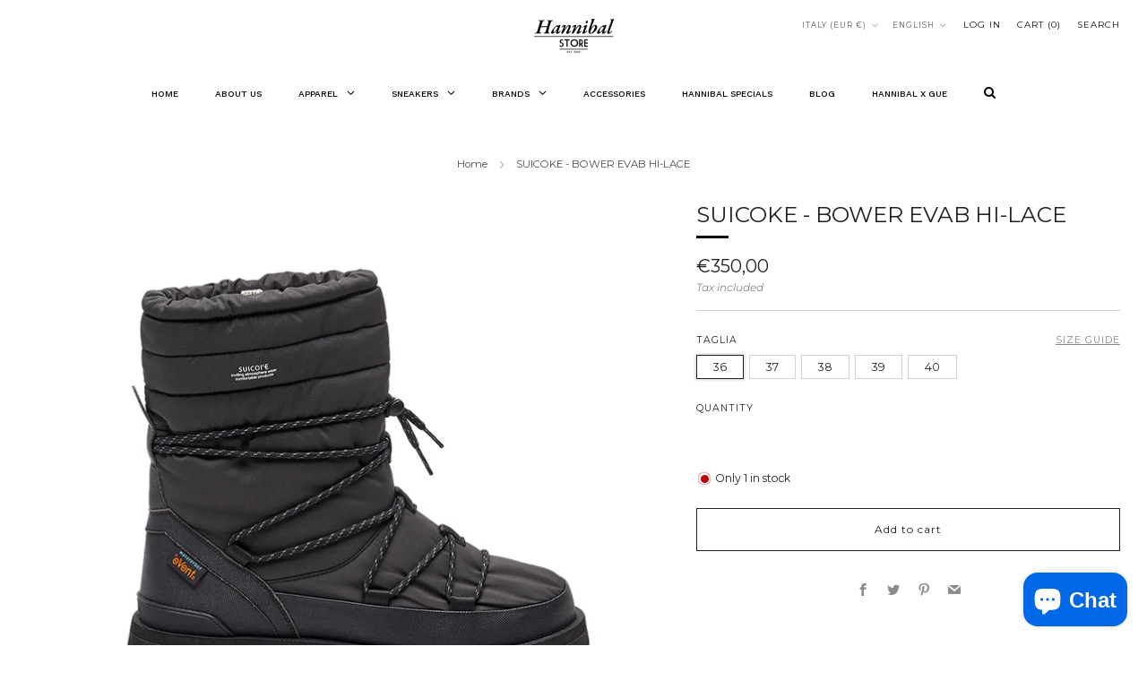

--- FILE ---
content_type: text/html; charset=utf-8
request_url: https://hannibalstore.it/products/suicoke-bower-evab-hi-lace
body_size: 50396
content:
<!doctype html>
<html class="no-js" lang="en">
<head>
	<meta charset="utf-8">
	<meta http-equiv="X-UA-Compatible" content="IE=edge,chrome=1">
	<meta name="viewport" content="width=device-width, initial-scale=1.0, height=device-height, minimum-scale=1.0, maximum-scale=1.0">
	<meta name="theme-color" content="#353535">

	<!-- Network optimisations -->
<link rel="preconnect" href="//cdn.shopify.com" crossorigin>
<link rel="preconnect" href="//fonts.shopifycdn.com" crossorigin>

<link rel="preload" as="style" href="//hannibalstore.it/cdn/shop/t/11/assets/theme-critical.css?v=137799742383986172871684835708"><link rel="preload" as="script" href="//hannibalstore.it/cdn/shop/t/11/assets/scrollreveal.min.js?v=163720458850474464051684835708"><link rel="preload" href="//hannibalstore.it/cdn/fonts/montserrat/montserrat_n4.81949fa0ac9fd2021e16436151e8eaa539321637.woff2" as="font" type="font/woff2" crossorigin>
<link rel="preload" href="//hannibalstore.it/cdn/fonts/montserrat/montserrat_n4.81949fa0ac9fd2021e16436151e8eaa539321637.woff2" as="font" type="font/woff2" crossorigin>
<link rel="canonical" href="https://hannibalstore.it/products/suicoke-bower-evab-hi-lace">

	<!-- Title and description ================================================== -->
	<title>SUICOKE - BOWER EVAB HI-LACE
&ndash; HannibalStore</title><meta name="description" content="Boot imbottito Suicoke modello bower evab con allacciatura alta.  Eleva il tuo look con il design confortevole e contemporaneo del Bower HI-LACE color: black"><!-- /snippets/social-meta-tags.liquid -->




<meta property="og:site_name" content="HannibalStore">
<meta property="og:url" content="https://hannibalstore.it/products/suicoke-bower-evab-hi-lace">
<meta property="og:title" content="SUICOKE - BOWER EVAB HI-LACE">
<meta property="og:type" content="product">
<meta property="og:description" content="Boot imbottito Suicoke modello bower evab con allacciatura alta.  Eleva il tuo look con il design confortevole e contemporaneo del Bower HI-LACE color: black">

  <meta property="og:price:amount" content="350,00">
  <meta property="og:price:currency" content="EUR">

<meta property="og:image" content="http://hannibalstore.it/cdn/shop/files/SUICOKE-EVAB-HI-LACE-BLK_1200x1200.jpg?v=1756320493"><meta property="og:image" content="http://hannibalstore.it/cdn/shop/files/SUICOKE-EVAB-HI-LACE-BLK2_1200x1200.jpg?v=1756320493"><meta property="og:image" content="http://hannibalstore.it/cdn/shop/files/SUICOKE-EVAB-HI-LACE-BLK3_1200x1200.jpg?v=1756320493">
<meta property="og:image:secure_url" content="https://hannibalstore.it/cdn/shop/files/SUICOKE-EVAB-HI-LACE-BLK_1200x1200.jpg?v=1756320493"><meta property="og:image:secure_url" content="https://hannibalstore.it/cdn/shop/files/SUICOKE-EVAB-HI-LACE-BLK2_1200x1200.jpg?v=1756320493"><meta property="og:image:secure_url" content="https://hannibalstore.it/cdn/shop/files/SUICOKE-EVAB-HI-LACE-BLK3_1200x1200.jpg?v=1756320493">


<meta name="twitter:card" content="summary_large_image">
<meta name="twitter:title" content="SUICOKE - BOWER EVAB HI-LACE">
<meta name="twitter:description" content="Boot imbottito Suicoke modello bower evab con allacciatura alta.  Eleva il tuo look con il design confortevole e contemporaneo del Bower HI-LACE color: black">

	<!-- JS before CSSOM =================================================== -->
	<script type="text/javascript">
		theme = {};
		theme.t = {};
	  	theme.t.add_to_cart = 'Add to cart';
	    theme.t.sold_out = 'Sold out';
	    theme.t.unavailable = 'Unavailable';
	    theme.t.regular_price = 'Regular price';
	    theme.t.sale_price = 'Sale price';
	    theme.t.qty_notice_in_stock = 'In stock';
	    theme.t.qty_notice_low_stock = 'Low stock';
	    theme.t.qty_notice_sold_out = 'Out of stock';
	    theme.t.qty_notice_number_in_stock_html = '<span>[qty]</span> in stock';
	    theme.t.qty_notice_number_low_stock_html = 'Only <span>[qty]</span> in stock';
	    theme.t.discount_currency = 'Save [discount]';
	    theme.t.discount_percentage = 'Save [discount]%';
	    theme.t.discount_text = 'On Sale';
	    theme.t.unit_price_label = 'Unit price';
	    theme.t.unit_price_separator = 'per';
	    theme.money_format = '€{{amount_with_comma_separator}}';
		theme.map = {};
		theme.map_settings_url="//hannibalstore.it/cdn/shop/t/11/assets/map_settings.min.js?v=55973849163231613841684835707";
		theme.cart_type = 'modal';
		theme.cart_ajax = true;
		theme.routes = {
			rootUrl: "/",
			rootUrlSlash: "/",
			cartUrl: "/cart",
			cartAddUrl: "/cart/add",
			cartChangeUrl: "/cart/change"
		};
		theme.assets = {
			plyr: "//hannibalstore.it/cdn/shop/t/11/assets/plyr.min.js?v=4209607025050129391684835708",
			masonry: "//hannibalstore.it/cdn/shop/t/11/assets/masonry.min.js?v=52946867241060388171684835708",
			
			fecha: "//hannibalstore.it/cdn/shop/t/11/assets/fecha.min.js?v=77892649025288305351684835708"
		};
	</script>
	
	<style id="fontsupporttest">@font-face{font-family:"font";src:url("https://")}</style>
	<script type="text/javascript">
		function supportsFontFace() {
			function blacklist() {
				var match = /(WebKit|windows phone.+trident)\/(\d+)/i.exec(navigator.userAgent);
				return match && parseInt(match[2], 10) < (match[1] == 'WebKit' ? 533 : 6);
			}
			function hasFontFaceSrc() {
				var style = document.getElementById('fontsupporttest');
				var sheet = style.sheet || style.styleSheet;
				var cssText = sheet ? (sheet.cssRules && sheet.cssRules[0] ? sheet.cssRules[0].cssText : sheet.cssText || '') : '';
				return /src/i.test(cssText);
			}
			return !blacklist() && hasFontFaceSrc();
		}
		document.documentElement.classList.replace('no-js', 'js');
		if (window.matchMedia("(pointer: coarse)").matches) {document.documentElement.classList.add('touchevents')} else {document.documentElement.classList.add('no-touchevents')}
		if (supportsFontFace()) {document.documentElement.classList.add('fontface')}
	</script>
	<script src="//hannibalstore.it/cdn/shop/t/11/assets/jquery.min.js?v=115860211936397945481684835708" defer="defer"></script>
	<script src="//hannibalstore.it/cdn/shop/t/11/assets/vendor.min.js?v=75531253379542070531684835708" defer="defer"></script>
	<script src="//hannibalstore.it/cdn/shop/t/11/assets/ajax-cart.js?v=75524019650848056511684835725" defer="defer"></script>

  <!-- CSS ================================================== -->
  






























<style data-shopify>

:root {
	--color--brand: #353535;
	--color--brand-dark: #282828;
	--color--brand-light: #424242;

	--color--accent: #ffd900;
	--color--accent-dark: #e6c300;

	--color--link: #828282;
	--color--link-dark: #000000;

	--color--text: #212121;
	--color--text-light: rgba(33, 33, 33, 0.7);
	--color--text-lighter: rgba(33, 33, 33, 0.55);
	--color--text-lightest: rgba(33, 33, 33, 0.2);
	--color--text-bg: rgba(33, 33, 33, 0.05);

	--color--headings: #212121;
	--color--alt-text: #8b8b8b;
	--color--btn: #ffffff;

	--color--product-bg: rgba(0,0,0,0);
	--color--product-sale: #C00000;

	--color--low-stock: #C00000;
	--color--in-stock: #4A9F53;

	--color--title-border: #000000;

	--color--drawer-bg: #ffffff;

	--color--bg: #ffffff;
	--color--bg-alpha: rgba(255, 255, 255, 0.8);
	--color--bg-light: #ffffff;
	--color--bg-dark: #f2f2f2;

	--color--drop-shadow: rgba(42, 42, 42, 0.2);

	--color--cart-announcement-icon: #212121;

	--color--label-brand: #353535;
	--color--label-sold_out: #f2f2f2;
	--color--label-discount: #c00000;
	--color--label-new: #e5e5e5;
	--color--label-custom1: #e5e5e5;
	--color--label-custom2: #e5e5e5;

	--color--text-label-brand: #FFFFFF;
	--color--text-label-sold_out: #000000;
	--color--text-label-discount: #FFFFFF;
	--color--text-label-new: #000000;
	--color--text-label-custom_one: #000000;
	--color--text-label-custom_two: #000000;

	--font--size-base: 13.6;
	--font--line-base: 30;

	--font--size-h1: 30;
	--font--size-h2: 24;
	--font--size-h3: 20;
	--font--size-h4: 18;
	--font--size-h5: 16;
	--font--size-h6: 15;

	--font--size-grid: 13;
	--font--size-nav: 10;
	--font--size-product-form-headings: 11;

	--font--body: Montserrat, sans-serif;
	--font--body-style: normal;
  --font--body-weight: 400;

  --font--title: Montserrat, sans-serif;
	--font--title-weight: 400;
	--font--title-style: normal;
	--font--title-space: 0px;
	--font--title-transform: none;
	--font--title-border: 1;
	--font--title-border-size: 3px;

	--font--button: Montserrat, sans-serif;
	--font--button-weight: 400;
	--font--button-style: normal;

	--font--button-space: 1px;
	--font--button-transform: none;
	--font--button-size: 12;
	--font--button-mobile-size: 12px;

	--checkbox-check-invert: 1;
}
</style>

	<style>@font-face {
  font-family: Montserrat;
  font-weight: 400;
  font-style: normal;
  font-display: swap;
  src: url("//hannibalstore.it/cdn/fonts/montserrat/montserrat_n4.81949fa0ac9fd2021e16436151e8eaa539321637.woff2") format("woff2"),
       url("//hannibalstore.it/cdn/fonts/montserrat/montserrat_n4.a6c632ca7b62da89c3594789ba828388aac693fe.woff") format("woff");
}

@font-face {
  font-family: Montserrat;
  font-weight: 400;
  font-style: normal;
  font-display: swap;
  src: url("//hannibalstore.it/cdn/fonts/montserrat/montserrat_n4.81949fa0ac9fd2021e16436151e8eaa539321637.woff2") format("woff2"),
       url("//hannibalstore.it/cdn/fonts/montserrat/montserrat_n4.a6c632ca7b62da89c3594789ba828388aac693fe.woff") format("woff");
}

@font-face {
  font-family: Montserrat;
  font-weight: 700;
  font-style: normal;
  font-display: swap;
  src: url("//hannibalstore.it/cdn/fonts/montserrat/montserrat_n7.3c434e22befd5c18a6b4afadb1e3d77c128c7939.woff2") format("woff2"),
       url("//hannibalstore.it/cdn/fonts/montserrat/montserrat_n7.5d9fa6e2cae713c8fb539a9876489d86207fe957.woff") format("woff");
}

@font-face {
  font-family: Montserrat;
  font-weight: 400;
  font-style: italic;
  font-display: swap;
  src: url("//hannibalstore.it/cdn/fonts/montserrat/montserrat_i4.5a4ea298b4789e064f62a29aafc18d41f09ae59b.woff2") format("woff2"),
       url("//hannibalstore.it/cdn/fonts/montserrat/montserrat_i4.072b5869c5e0ed5b9d2021e4c2af132e16681ad2.woff") format("woff");
}

@font-face {
  font-family: Montserrat;
  font-weight: 700;
  font-style: italic;
  font-display: swap;
  src: url("//hannibalstore.it/cdn/fonts/montserrat/montserrat_i7.a0d4a463df4f146567d871890ffb3c80408e7732.woff2") format("woff2"),
       url("//hannibalstore.it/cdn/fonts/montserrat/montserrat_i7.f6ec9f2a0681acc6f8152c40921d2a4d2e1a2c78.woff") format("woff");
}

</style>

<link rel="stylesheet" href="//hannibalstore.it/cdn/shop/t/11/assets/theme-critical.css?v=137799742383986172871684835708">

<link rel="preload" href="//hannibalstore.it/cdn/shop/t/11/assets/theme.css?v=164644417358672228721688609778" as="style" onload="this.onload=null;this.rel='stylesheet'">
<noscript><link rel="stylesheet" href="//hannibalstore.it/cdn/shop/t/11/assets/theme.css?v=164644417358672228721688609778"></noscript>
<script>
	/*! loadCSS rel=preload polyfill. [c]2017 Filament Group, Inc. MIT License */
	(function(w){"use strict";if(!w.loadCSS){w.loadCSS=function(){}}var rp=loadCSS.relpreload={};rp.support=(function(){var ret;try{ret=w.document.createElement("link").relList.supports("preload")}catch(e){ret=false}return function(){return ret}})();rp.bindMediaToggle=function(link){var finalMedia=link.media||"all";function enableStylesheet(){if(link.addEventListener){link.removeEventListener("load",enableStylesheet)}else if(link.attachEvent){link.detachEvent("onload",enableStylesheet)}link.setAttribute("onload",null);link.media=finalMedia}if(link.addEventListener){link.addEventListener("load",enableStylesheet)}else if(link.attachEvent){link.attachEvent("onload",enableStylesheet)}setTimeout(function(){link.rel="stylesheet";link.media="only x"});setTimeout(enableStylesheet,3000)};rp.poly=function(){if(rp.support()){return}var links=w.document.getElementsByTagName("link");for(var i=0;i<links.length;i+=1){var link=links[i];if(link.rel==="preload"&&link.getAttribute("as")==="style"&&!link.getAttribute("data-loadcss")){link.setAttribute("data-loadcss",true);rp.bindMediaToggle(link)}}};if(!rp.support()){rp.poly();var run=w.setInterval(rp.poly,500);if(w.addEventListener){w.addEventListener("load",function(){rp.poly();w.clearInterval(run)})}else if(w.attachEvent){w.attachEvent("onload",function(){rp.poly();w.clearInterval(run)})}}if(typeof exports!=="undefined"){exports.loadCSS=loadCSS}else{w.loadCSS=loadCSS}}(typeof global!=="undefined"?global:this));
</script>

	<!-- JS after CSSOM=================================================== -->
	<script src="//hannibalstore.it/cdn/shop/t/11/assets/theme.min.js?v=163012959773562209071684835708" defer="defer"></script>
	<script src="//hannibalstore.it/cdn/shop/t/11/assets/custom.js?v=152733329445290166911684835708" defer="defer"></script>

	

  
		<script src="//hannibalstore.it/cdn/shop/t/11/assets/scrollreveal.min.js?v=163720458850474464051684835708"></script>
	
	

	<!-- Header hook for plugins ================================================== -->
  <script>window.performance && window.performance.mark && window.performance.mark('shopify.content_for_header.start');</script><meta name="google-site-verification" content="pIGIF2XKjTkrw5qsKtR3wvLCOtiV9lYV3RiO7ZyOkZ0">
<meta id="shopify-digital-wallet" name="shopify-digital-wallet" content="/1553006651/digital_wallets/dialog">
<meta name="shopify-checkout-api-token" content="f7c3443c94011d60bdda3d658cf3d3a7">
<meta id="in-context-paypal-metadata" data-shop-id="1553006651" data-venmo-supported="false" data-environment="production" data-locale="en_US" data-paypal-v4="true" data-currency="EUR">
<link rel="alternate" hreflang="x-default" href="https://hannibalstore.it/products/suicoke-bower-evab-hi-lace">
<link rel="alternate" hreflang="en" href="https://hannibalstore.it/products/suicoke-bower-evab-hi-lace">
<link rel="alternate" hreflang="it" href="https://hannibalstore.it/it/products/suicoke-bower-evab-hi-lace">
<link rel="alternate" type="application/json+oembed" href="https://hannibalstore.it/products/suicoke-bower-evab-hi-lace.oembed">
<script async="async" src="/checkouts/internal/preloads.js?locale=en-IT"></script>
<link rel="preconnect" href="https://shop.app" crossorigin="anonymous">
<script async="async" src="https://shop.app/checkouts/internal/preloads.js?locale=en-IT&shop_id=1553006651" crossorigin="anonymous"></script>
<script id="apple-pay-shop-capabilities" type="application/json">{"shopId":1553006651,"countryCode":"IT","currencyCode":"EUR","merchantCapabilities":["supports3DS"],"merchantId":"gid:\/\/shopify\/Shop\/1553006651","merchantName":"HannibalStore","requiredBillingContactFields":["postalAddress","email","phone"],"requiredShippingContactFields":["postalAddress","email","phone"],"shippingType":"shipping","supportedNetworks":["visa","maestro","masterCard","amex"],"total":{"type":"pending","label":"HannibalStore","amount":"1.00"},"shopifyPaymentsEnabled":true,"supportsSubscriptions":true}</script>
<script id="shopify-features" type="application/json">{"accessToken":"f7c3443c94011d60bdda3d658cf3d3a7","betas":["rich-media-storefront-analytics"],"domain":"hannibalstore.it","predictiveSearch":true,"shopId":1553006651,"locale":"en"}</script>
<script>var Shopify = Shopify || {};
Shopify.shop = "hannibalstore.myshopify.com";
Shopify.locale = "en";
Shopify.currency = {"active":"EUR","rate":"1.0"};
Shopify.country = "IT";
Shopify.theme = {"name":"Venue","id":149589852491,"schema_name":"Venue","schema_version":"9.0.1","theme_store_id":836,"role":"main"};
Shopify.theme.handle = "null";
Shopify.theme.style = {"id":null,"handle":null};
Shopify.cdnHost = "hannibalstore.it/cdn";
Shopify.routes = Shopify.routes || {};
Shopify.routes.root = "/";</script>
<script type="module">!function(o){(o.Shopify=o.Shopify||{}).modules=!0}(window);</script>
<script>!function(o){function n(){var o=[];function n(){o.push(Array.prototype.slice.apply(arguments))}return n.q=o,n}var t=o.Shopify=o.Shopify||{};t.loadFeatures=n(),t.autoloadFeatures=n()}(window);</script>
<script>
  window.ShopifyPay = window.ShopifyPay || {};
  window.ShopifyPay.apiHost = "shop.app\/pay";
  window.ShopifyPay.redirectState = null;
</script>
<script id="shop-js-analytics" type="application/json">{"pageType":"product"}</script>
<script defer="defer" async type="module" src="//hannibalstore.it/cdn/shopifycloud/shop-js/modules/v2/client.init-shop-cart-sync_WVOgQShq.en.esm.js"></script>
<script defer="defer" async type="module" src="//hannibalstore.it/cdn/shopifycloud/shop-js/modules/v2/chunk.common_C_13GLB1.esm.js"></script>
<script defer="defer" async type="module" src="//hannibalstore.it/cdn/shopifycloud/shop-js/modules/v2/chunk.modal_CLfMGd0m.esm.js"></script>
<script type="module">
  await import("//hannibalstore.it/cdn/shopifycloud/shop-js/modules/v2/client.init-shop-cart-sync_WVOgQShq.en.esm.js");
await import("//hannibalstore.it/cdn/shopifycloud/shop-js/modules/v2/chunk.common_C_13GLB1.esm.js");
await import("//hannibalstore.it/cdn/shopifycloud/shop-js/modules/v2/chunk.modal_CLfMGd0m.esm.js");

  window.Shopify.SignInWithShop?.initShopCartSync?.({"fedCMEnabled":true,"windoidEnabled":true});

</script>
<script>
  window.Shopify = window.Shopify || {};
  if (!window.Shopify.featureAssets) window.Shopify.featureAssets = {};
  window.Shopify.featureAssets['shop-js'] = {"shop-cart-sync":["modules/v2/client.shop-cart-sync_DuR37GeY.en.esm.js","modules/v2/chunk.common_C_13GLB1.esm.js","modules/v2/chunk.modal_CLfMGd0m.esm.js"],"init-fed-cm":["modules/v2/client.init-fed-cm_BucUoe6W.en.esm.js","modules/v2/chunk.common_C_13GLB1.esm.js","modules/v2/chunk.modal_CLfMGd0m.esm.js"],"shop-toast-manager":["modules/v2/client.shop-toast-manager_B0JfrpKj.en.esm.js","modules/v2/chunk.common_C_13GLB1.esm.js","modules/v2/chunk.modal_CLfMGd0m.esm.js"],"init-shop-cart-sync":["modules/v2/client.init-shop-cart-sync_WVOgQShq.en.esm.js","modules/v2/chunk.common_C_13GLB1.esm.js","modules/v2/chunk.modal_CLfMGd0m.esm.js"],"shop-button":["modules/v2/client.shop-button_B_U3bv27.en.esm.js","modules/v2/chunk.common_C_13GLB1.esm.js","modules/v2/chunk.modal_CLfMGd0m.esm.js"],"init-windoid":["modules/v2/client.init-windoid_DuP9q_di.en.esm.js","modules/v2/chunk.common_C_13GLB1.esm.js","modules/v2/chunk.modal_CLfMGd0m.esm.js"],"shop-cash-offers":["modules/v2/client.shop-cash-offers_BmULhtno.en.esm.js","modules/v2/chunk.common_C_13GLB1.esm.js","modules/v2/chunk.modal_CLfMGd0m.esm.js"],"pay-button":["modules/v2/client.pay-button_CrPSEbOK.en.esm.js","modules/v2/chunk.common_C_13GLB1.esm.js","modules/v2/chunk.modal_CLfMGd0m.esm.js"],"init-customer-accounts":["modules/v2/client.init-customer-accounts_jNk9cPYQ.en.esm.js","modules/v2/client.shop-login-button_DJ5ldayH.en.esm.js","modules/v2/chunk.common_C_13GLB1.esm.js","modules/v2/chunk.modal_CLfMGd0m.esm.js"],"avatar":["modules/v2/client.avatar_BTnouDA3.en.esm.js"],"checkout-modal":["modules/v2/client.checkout-modal_pBPyh9w8.en.esm.js","modules/v2/chunk.common_C_13GLB1.esm.js","modules/v2/chunk.modal_CLfMGd0m.esm.js"],"init-shop-for-new-customer-accounts":["modules/v2/client.init-shop-for-new-customer-accounts_BUoCy7a5.en.esm.js","modules/v2/client.shop-login-button_DJ5ldayH.en.esm.js","modules/v2/chunk.common_C_13GLB1.esm.js","modules/v2/chunk.modal_CLfMGd0m.esm.js"],"init-customer-accounts-sign-up":["modules/v2/client.init-customer-accounts-sign-up_CnczCz9H.en.esm.js","modules/v2/client.shop-login-button_DJ5ldayH.en.esm.js","modules/v2/chunk.common_C_13GLB1.esm.js","modules/v2/chunk.modal_CLfMGd0m.esm.js"],"init-shop-email-lookup-coordinator":["modules/v2/client.init-shop-email-lookup-coordinator_CzjY5t9o.en.esm.js","modules/v2/chunk.common_C_13GLB1.esm.js","modules/v2/chunk.modal_CLfMGd0m.esm.js"],"shop-follow-button":["modules/v2/client.shop-follow-button_CsYC63q7.en.esm.js","modules/v2/chunk.common_C_13GLB1.esm.js","modules/v2/chunk.modal_CLfMGd0m.esm.js"],"shop-login-button":["modules/v2/client.shop-login-button_DJ5ldayH.en.esm.js","modules/v2/chunk.common_C_13GLB1.esm.js","modules/v2/chunk.modal_CLfMGd0m.esm.js"],"shop-login":["modules/v2/client.shop-login_B9ccPdmx.en.esm.js","modules/v2/chunk.common_C_13GLB1.esm.js","modules/v2/chunk.modal_CLfMGd0m.esm.js"],"lead-capture":["modules/v2/client.lead-capture_D0K_KgYb.en.esm.js","modules/v2/chunk.common_C_13GLB1.esm.js","modules/v2/chunk.modal_CLfMGd0m.esm.js"],"payment-terms":["modules/v2/client.payment-terms_BWmiNN46.en.esm.js","modules/v2/chunk.common_C_13GLB1.esm.js","modules/v2/chunk.modal_CLfMGd0m.esm.js"]};
</script>
<script>(function() {
  var isLoaded = false;
  function asyncLoad() {
    if (isLoaded) return;
    isLoaded = true;
    var urls = ["https:\/\/appshopify.smuk.io\/static\/shopthelook-smuk.js?shop=hannibalstore.myshopify.com","https:\/\/chimpstatic.com\/mcjs-connected\/js\/users\/cd185442f5e94e4d150e9f8b5\/df467aa94095aa94de02755ad.js?shop=hannibalstore.myshopify.com","https:\/\/cdn.nfcube.com\/instafeed-480a174f67eca9278516ce27a8d914dd.js?shop=hannibalstore.myshopify.com","https:\/\/apps.techdignity.com\/terms-and-conditions\/public\/js\/load-igt-app.js?shop=hannibalstore.myshopify.com","https:\/\/cdn.shopify.com\/s\/files\/1\/0015\/5300\/6651\/t\/11\/assets\/booster_eu_cookie_1553006651.js?v=1688142090\u0026shop=hannibalstore.myshopify.com","https:\/\/size-guides.esc-apps-cdn.com\/1739187521-app.hannibalstore.myshopify.com.js?shop=hannibalstore.myshopify.com","https:\/\/cdn.hextom.com\/js\/freeshippingbar.js?shop=hannibalstore.myshopify.com","https:\/\/a.mailmunch.co\/widgets\/site-486548-0dcf0373d55e8a431f665c6f5becb6e70c5ced7b.js?shop=hannibalstore.myshopify.com"];
    for (var i = 0; i < urls.length; i++) {
      var s = document.createElement('script');
      s.type = 'text/javascript';
      s.async = true;
      s.src = urls[i];
      var x = document.getElementsByTagName('script')[0];
      x.parentNode.insertBefore(s, x);
    }
  };
  if(window.attachEvent) {
    window.attachEvent('onload', asyncLoad);
  } else {
    window.addEventListener('load', asyncLoad, false);
  }
})();</script>
<script id="__st">var __st={"a":1553006651,"offset":3600,"reqid":"7c61d9e6-b9bc-4113-aeeb-ce5b501af6bf-1769614620","pageurl":"hannibalstore.it\/products\/suicoke-bower-evab-hi-lace","u":"8859ee251f80","p":"product","rtyp":"product","rid":8566510944587};</script>
<script>window.ShopifyPaypalV4VisibilityTracking = true;</script>
<script id="captcha-bootstrap">!function(){'use strict';const t='contact',e='account',n='new_comment',o=[[t,t],['blogs',n],['comments',n],[t,'customer']],c=[[e,'customer_login'],[e,'guest_login'],[e,'recover_customer_password'],[e,'create_customer']],r=t=>t.map((([t,e])=>`form[action*='/${t}']:not([data-nocaptcha='true']) input[name='form_type'][value='${e}']`)).join(','),a=t=>()=>t?[...document.querySelectorAll(t)].map((t=>t.form)):[];function s(){const t=[...o],e=r(t);return a(e)}const i='password',u='form_key',d=['recaptcha-v3-token','g-recaptcha-response','h-captcha-response',i],f=()=>{try{return window.sessionStorage}catch{return}},m='__shopify_v',_=t=>t.elements[u];function p(t,e,n=!1){try{const o=window.sessionStorage,c=JSON.parse(o.getItem(e)),{data:r}=function(t){const{data:e,action:n}=t;return t[m]||n?{data:e,action:n}:{data:t,action:n}}(c);for(const[e,n]of Object.entries(r))t.elements[e]&&(t.elements[e].value=n);n&&o.removeItem(e)}catch(o){console.error('form repopulation failed',{error:o})}}const l='form_type',E='cptcha';function T(t){t.dataset[E]=!0}const w=window,h=w.document,L='Shopify',v='ce_forms',y='captcha';let A=!1;((t,e)=>{const n=(g='f06e6c50-85a8-45c8-87d0-21a2b65856fe',I='https://cdn.shopify.com/shopifycloud/storefront-forms-hcaptcha/ce_storefront_forms_captcha_hcaptcha.v1.5.2.iife.js',D={infoText:'Protected by hCaptcha',privacyText:'Privacy',termsText:'Terms'},(t,e,n)=>{const o=w[L][v],c=o.bindForm;if(c)return c(t,g,e,D).then(n);var r;o.q.push([[t,g,e,D],n]),r=I,A||(h.body.append(Object.assign(h.createElement('script'),{id:'captcha-provider',async:!0,src:r})),A=!0)});var g,I,D;w[L]=w[L]||{},w[L][v]=w[L][v]||{},w[L][v].q=[],w[L][y]=w[L][y]||{},w[L][y].protect=function(t,e){n(t,void 0,e),T(t)},Object.freeze(w[L][y]),function(t,e,n,w,h,L){const[v,y,A,g]=function(t,e,n){const i=e?o:[],u=t?c:[],d=[...i,...u],f=r(d),m=r(i),_=r(d.filter((([t,e])=>n.includes(e))));return[a(f),a(m),a(_),s()]}(w,h,L),I=t=>{const e=t.target;return e instanceof HTMLFormElement?e:e&&e.form},D=t=>v().includes(t);t.addEventListener('submit',(t=>{const e=I(t);if(!e)return;const n=D(e)&&!e.dataset.hcaptchaBound&&!e.dataset.recaptchaBound,o=_(e),c=g().includes(e)&&(!o||!o.value);(n||c)&&t.preventDefault(),c&&!n&&(function(t){try{if(!f())return;!function(t){const e=f();if(!e)return;const n=_(t);if(!n)return;const o=n.value;o&&e.removeItem(o)}(t);const e=Array.from(Array(32),(()=>Math.random().toString(36)[2])).join('');!function(t,e){_(t)||t.append(Object.assign(document.createElement('input'),{type:'hidden',name:u})),t.elements[u].value=e}(t,e),function(t,e){const n=f();if(!n)return;const o=[...t.querySelectorAll(`input[type='${i}']`)].map((({name:t})=>t)),c=[...d,...o],r={};for(const[a,s]of new FormData(t).entries())c.includes(a)||(r[a]=s);n.setItem(e,JSON.stringify({[m]:1,action:t.action,data:r}))}(t,e)}catch(e){console.error('failed to persist form',e)}}(e),e.submit())}));const S=(t,e)=>{t&&!t.dataset[E]&&(n(t,e.some((e=>e===t))),T(t))};for(const o of['focusin','change'])t.addEventListener(o,(t=>{const e=I(t);D(e)&&S(e,y())}));const B=e.get('form_key'),M=e.get(l),P=B&&M;t.addEventListener('DOMContentLoaded',(()=>{const t=y();if(P)for(const e of t)e.elements[l].value===M&&p(e,B);[...new Set([...A(),...v().filter((t=>'true'===t.dataset.shopifyCaptcha))])].forEach((e=>S(e,t)))}))}(h,new URLSearchParams(w.location.search),n,t,e,['guest_login'])})(!0,!0)}();</script>
<script integrity="sha256-4kQ18oKyAcykRKYeNunJcIwy7WH5gtpwJnB7kiuLZ1E=" data-source-attribution="shopify.loadfeatures" defer="defer" src="//hannibalstore.it/cdn/shopifycloud/storefront/assets/storefront/load_feature-a0a9edcb.js" crossorigin="anonymous"></script>
<script crossorigin="anonymous" defer="defer" src="//hannibalstore.it/cdn/shopifycloud/storefront/assets/shopify_pay/storefront-65b4c6d7.js?v=20250812"></script>
<script data-source-attribution="shopify.dynamic_checkout.dynamic.init">var Shopify=Shopify||{};Shopify.PaymentButton=Shopify.PaymentButton||{isStorefrontPortableWallets:!0,init:function(){window.Shopify.PaymentButton.init=function(){};var t=document.createElement("script");t.src="https://hannibalstore.it/cdn/shopifycloud/portable-wallets/latest/portable-wallets.en.js",t.type="module",document.head.appendChild(t)}};
</script>
<script data-source-attribution="shopify.dynamic_checkout.buyer_consent">
  function portableWalletsHideBuyerConsent(e){var t=document.getElementById("shopify-buyer-consent"),n=document.getElementById("shopify-subscription-policy-button");t&&n&&(t.classList.add("hidden"),t.setAttribute("aria-hidden","true"),n.removeEventListener("click",e))}function portableWalletsShowBuyerConsent(e){var t=document.getElementById("shopify-buyer-consent"),n=document.getElementById("shopify-subscription-policy-button");t&&n&&(t.classList.remove("hidden"),t.removeAttribute("aria-hidden"),n.addEventListener("click",e))}window.Shopify?.PaymentButton&&(window.Shopify.PaymentButton.hideBuyerConsent=portableWalletsHideBuyerConsent,window.Shopify.PaymentButton.showBuyerConsent=portableWalletsShowBuyerConsent);
</script>
<script>
  function portableWalletsCleanup(e){e&&e.src&&console.error("Failed to load portable wallets script "+e.src);var t=document.querySelectorAll("shopify-accelerated-checkout .shopify-payment-button__skeleton, shopify-accelerated-checkout-cart .wallet-cart-button__skeleton"),e=document.getElementById("shopify-buyer-consent");for(let e=0;e<t.length;e++)t[e].remove();e&&e.remove()}function portableWalletsNotLoadedAsModule(e){e instanceof ErrorEvent&&"string"==typeof e.message&&e.message.includes("import.meta")&&"string"==typeof e.filename&&e.filename.includes("portable-wallets")&&(window.removeEventListener("error",portableWalletsNotLoadedAsModule),window.Shopify.PaymentButton.failedToLoad=e,"loading"===document.readyState?document.addEventListener("DOMContentLoaded",window.Shopify.PaymentButton.init):window.Shopify.PaymentButton.init())}window.addEventListener("error",portableWalletsNotLoadedAsModule);
</script>

<script type="module" src="https://hannibalstore.it/cdn/shopifycloud/portable-wallets/latest/portable-wallets.en.js" onError="portableWalletsCleanup(this)" crossorigin="anonymous"></script>
<script nomodule>
  document.addEventListener("DOMContentLoaded", portableWalletsCleanup);
</script>

<script id='scb4127' type='text/javascript' async='' src='https://hannibalstore.it/cdn/shopifycloud/privacy-banner/storefront-banner.js'></script><link id="shopify-accelerated-checkout-styles" rel="stylesheet" media="screen" href="https://hannibalstore.it/cdn/shopifycloud/portable-wallets/latest/accelerated-checkout-backwards-compat.css" crossorigin="anonymous">
<style id="shopify-accelerated-checkout-cart">
        #shopify-buyer-consent {
  margin-top: 1em;
  display: inline-block;
  width: 100%;
}

#shopify-buyer-consent.hidden {
  display: none;
}

#shopify-subscription-policy-button {
  background: none;
  border: none;
  padding: 0;
  text-decoration: underline;
  font-size: inherit;
  cursor: pointer;
}

#shopify-subscription-policy-button::before {
  box-shadow: none;
}

      </style>

<script>window.performance && window.performance.mark && window.performance.mark('shopify.content_for_header.end');</script>





































































































































































































































































































































































<!-- BEGIN app block: shopify://apps/globo-mega-menu/blocks/app-embed/7a00835e-fe40-45a5-a615-2eb4ab697b58 -->
<link href="//cdn.shopify.com/extensions/019bfe47-40c4-7231-bfdc-5a3dd23484eb/menufrontend-307/assets/main-navigation-styles.min.css" rel="stylesheet" type="text/css" media="all" />
<link href="//cdn.shopify.com/extensions/019bfe47-40c4-7231-bfdc-5a3dd23484eb/menufrontend-307/assets/theme-styles.min.css" rel="stylesheet" type="text/css" media="all" />
<script type="text/javascript" hs-ignore data-cookieconsent="ignore" data-ccm-injected>
document.getElementsByTagName('html')[0].classList.add('globo-menu-loading');
window.GloboMenuConfig = window.GloboMenuConfig || {}
window.GloboMenuConfig.curLocale = "en";
window.GloboMenuConfig.shop = "hannibalstore.myshopify.com";
window.GloboMenuConfig.GloboMenuLocale = "en";
window.GloboMenuConfig.locale = "en";
window.menuRootUrl = "";
window.GloboMenuCustomer = false;
window.GloboMenuAssetsUrl = 'https://cdn.shopify.com/extensions/019bfe47-40c4-7231-bfdc-5a3dd23484eb/menufrontend-307/assets/';
window.GloboMenuFilesUrl = '//hannibalstore.it/cdn/shop/files/';
window.GloboMenuLinklists = {"main-menu": [{'url' :"\/", 'title': "HOME"},{'url' :"\/collections\/all-new-arrivals-1", 'title': "NEW ARRIVALS"},{'url' :"\/collections\/hannibal-store", 'title': "HANNIBAL SPECIALS"},{'url' :"\/collections\/apparell", 'title': "APPAREL"},{'url' :"\/collections\/sneakers", 'title': "SNEAKERS"},{'url' :"\/collections\/accessories", 'title': "ACCESSORIES"},{'url' :"\/search", 'title': "BRANDS"},{'url' :"\/pages\/about-us", 'title': "ABOUT US"},{'url' :"\/blogs\/journal", 'title': "JOURNAL"},{'url' :"\/collections\/vintage", 'title': "VINTAGE SELECTION"}],"footer": [{'url' :"\/collections\/sneakers", 'title': "Sneakers"},{'url' :"\/collections\/apparell", 'title': "Apparel"},{'url' :"\/collections\/accessories", 'title': "Accessories"},{'url' :"https:\/\/hannibalstore.it\/pages\/brands", 'title': "Brands"}],"footerplus": [{'url' :"\/pages\/terms-conditions", 'title': "Terms \u0026 Conditions"},{'url' :"\/pages\/payment", 'title': "Payment"},{'url' :"\/pages\/shipping", 'title': "Shipping"},{'url' :"https:\/\/hannibalstore.it\/tools\/privacy", 'title': "Privacy"}],"customer-account-main-menu": [{'url' :"\/", 'title': "Shop"},{'url' :"https:\/\/shopify.com\/1553006651\/account\/orders?locale=en\u0026region_country=IT", 'title': "Orders"}]}
window.GloboMenuConfig.is_app_embedded = true;
window.showAdsInConsole = true;
</script>

<style>.globo-menu-loading nav.primary-nav > ul.primary-nav__items {visibility:hidden;opacity:0}.globo-menu-loading ul.mobile-nav__items.o-list-bare {visibility:hidden;opacity:0}</style><script hs-ignore data-cookieconsent="ignore" data-ccm-injected type="text/javascript">
  window.GloboMenus = window.GloboMenus || [];
  var menuKey = "7018";
  window.GloboMenus[menuKey] = window.GloboMenus[menuKey] || {};
  window.GloboMenus[menuKey].id = menuKey;window.GloboMenus[menuKey].replacement = {"type":"selector","main_menu":"main-menu","mobile_menu":"main-menu","main_menu_selector":"nav.primary-nav > ul.primary-nav__items","mobile_menu_selector":"ul.mobile-nav__items.o-list-bare"};window.GloboMenus[menuKey].type = "main";
  window.GloboMenus[menuKey].schedule = {"enable":false,"from":"0","to":"0"};
  window.GloboMenus[menuKey].settings ={"font":{"tab_fontsize":"14","menu_fontsize":"10","tab_fontfamily":"Work Sans","tab_fontweight":"500","menu_fontfamily":"Work Sans","menu_fontweight":"500","tab_fontfamily_2":"Lato","menu_fontfamily_2":"Lato","submenu_text_fontsize":"11","tab_fontfamily_custom":false,"menu_fontfamily_custom":false,"submenu_text_fontfamily":"Work Sans","submenu_text_fontweight":"400","submenu_heading_fontsize":"11","submenu_text_fontfamily_2":"Arimo","submenu_heading_fontfamily":"Work Sans","submenu_heading_fontweight":"600","submenu_description_fontsize":"12","submenu_heading_fontfamily_2":"Bitter","submenu_description_fontfamily":"Work Sans","submenu_description_fontweight":"400","submenu_text_fontfamily_custom":false,"submenu_description_fontfamily_2":"Indie Flower","submenu_heading_fontfamily_custom":false,"submenu_description_fontfamily_custom":false},"color":{"menu_text":"rgba(0, 0, 0, 1)","menu_border":"rgba(255, 255, 255, 1)","submenu_text":"#313131","atc_text_color":"#FFFFFF","submenu_border":"#d1d1d1","menu_background":"rgba(255, 255, 255, 1)","menu_text_hover":"rgba(149, 147, 147, 1)","sale_text_color":"#ffffff","submenu_heading":"rgba(0, 0, 0, 1)","tab_heading_color":"#202020","soldout_text_color":"#757575","submenu_background":"#ffffff","submenu_text_hover":"#000000","submenu_description":"#969696","atc_background_color":"#1F1F1F","atc_text_color_hover":"#FFFFFF","tab_background_hover":"#d9d9d9","menu_background_hover":"rgba(255, 255, 255, 1)","sale_background_color":"#ec523e","soldout_background_color":"#d5d5d5","tab_heading_active_color":"#000000","submenu_description_hover":"#4d5bcd","atc_background_color_hover":"#000000"},"general":{"align":"center","login":false,"border":true,"logout":false,"search":true,"account":false,"trigger":"hover","register":false,"atcButton":false,"max_width":null,"indicators":true,"responsive":"768","transition":"fade","orientation":"horizontal","menu_padding":"20","carousel_loop":true,"hidewatermark":false,"mobile_border":true,"mobile_trigger":"click","submenu_border":true,"tab_lineheight":"50","menu_lineheight":"50","lazy_load_enable":false,"transition_delay":"0","transition_speed":"0","submenu_max_width":null,"carousel_auto_play":true,"dropdown_lineheight":"50","linklist_lineheight":"30","mobile_sticky_header":true,"desktop_sticky_header":true,"mobile_hide_linklist_submenu":false},"language":{"name":"Name","sale":"Sale","send":"Send","view":"View details","email":"Email","phone":"Phone Number","search":"Search for...","message":"Message","sold_out":"Sold out","add_to_cart":"Add to cart"}};
  window.GloboMenus[menuKey].itemsLength = 9;
</script><script type="template/html" id="globoMenu7018HTML"><ul class="gm-menu gm-menu-7018 gm-bordered gm-mobile-bordered gm-has-retractor gm-submenu-align-center gm-menu-trigger-hover gm-transition-fade" data-menu-id="7018" data-transition-speed="0" data-transition-delay="0">
<li data-gmmi="0" data-gmdi="0" class="gm-item gm-level-0"><a class="gm-target" title="HOME" href="/"><span class="gm-text">HOME</span></a></li>

<li data-gmmi="1" data-gmdi="1" class="gm-item gm-level-0"><a class="gm-target" title="ABOUT US" href="/pages/about-us"><span class="gm-text">ABOUT US</span></a></li>

<li data-gmmi="2" data-gmdi="2" class="gm-item gm-level-0 gm-has-submenu gm-submenu-mega gm-submenu-align-full"><a class="gm-target" title="APPAREL" href="/collections/apparell"><span class="gm-text">APPAREL</span><span class="gm-retractor"></span></a><div 
      class="gm-submenu gm-mega gm-submenu-bordered" 
      style=""
    ><div style="" class="submenu-background"></div>
      <ul class="gm-grid">
<li class="gm-item gm-grid-item gmcol-3 gm-has-submenu"><ul style="--columns:1" class="gm-links">
<li class="gm-item gm-heading"><div class="gm-target" title="TOP BRAND"><span class="gm-text">TOP BRAND</span></div>
</li>
<li class="gm-item"><a class="gm-target" title="AMISH" href="/pages/amish-collection"><span class="gm-text">AMISH</span></a>
</li>
<li class="gm-item"><a class="gm-target" title="ARTE" href="/pages/arte-collection"><span class="gm-text">ARTE</span></a>
</li>
<li class="gm-item"><a class="gm-target" title="CARHARTT WIP" href="/pages/carhartt-wip-collection"><span class="gm-text">CARHARTT WIP</span></a>
</li>
<li class="gm-item"><a class="gm-target" title="CARNE BOLLENTE" href="/pages/carne-bollente-collection"><span class="gm-text">CARNE BOLLENTE</span></a>
</li>
<li class="gm-item"><a class="gm-target" title="DAILY PAPER" href="/pages/daily-paper-collection"><span class="gm-text">DAILY PAPER</span></a>
</li>
<li class="gm-item"><a class="gm-target" title="DICKIES" href="/collections/dickies"><span class="gm-text">DICKIES</span></a>
</li>
<li class="gm-item"><a class="gm-target" title="HANNIBAL STORE" href="/collections/apparel-hannibal-store"><span class="gm-text">HANNIBAL STORE</span></a>
</li>
<li class="gm-item"><a class="gm-target" title="M@RKET" href="/collections/market"><span class="gm-text">M@RKET</span></a>
</li>
<li class="gm-item"><a class="gm-target" title="NAMILIA" href="/collections/namilia-apparel"><span class="gm-text">NAMILIA</span></a>
</li>
<li class="gm-item"><a class="gm-target" title="PARRA" href="/collections/by-parra"><span class="gm-text">PARRA</span></a>
</li>
<li class="gm-item"><a class="gm-target" title="PAS DE MER" href="/collections/apparel-pas-de-mer"><span class="gm-text">PAS DE MER</span></a>
</li>
<li class="gm-item"><a class="gm-target" title="PLEASURES" href="/collections/pleasures-apparel"><span class="gm-text">PLEASURES</span></a>
</li>
<li class="gm-item"><a class="gm-target" title="STUSSY" href="/collections/apparel-stussy"><span class="gm-text">STUSSY</span></a>
</li>
<li class="gm-item"><a class="gm-target" title="WASTED PARIS" href="/collections/apparel-wasted-paris"><span class="gm-text">WASTED PARIS</span></a>
</li>
<li class="gm-item"><a class="gm-target" title="VANS" href="/collections/vans-apparel"><span class="gm-text">VANS</span></a>
</li>
<li class="gm-item"><a class="gm-target" title="ALL+" href="/collections/apparell"><span class="gm-text">ALL+</span></a>
</li></ul>
</li>
<li class="gm-item gm-grid-item gmcol-3 gm-has-submenu"><ul style="--columns:1" class="gm-links">
<li class="gm-item gm-heading"><div class="gm-target" title="TYPE"><span class="gm-text">TYPE</span></div>
</li>
<li class="gm-item"><a class="gm-target" title="T-SHIRT" href="/collections/t-shirt"><span class="gm-text">T-SHIRT</span></a>
</li>
<li class="gm-item"><a class="gm-target" title="CREWNECK SWEATSHIRTS" href="/collections/girocollo"><span class="gm-text">CREWNECK SWEATSHIRTS</span></a>
</li>
<li class="gm-item"><a class="gm-target" title="HOODED SWEATSHIRTS" href="/collections/hoodies"><span class="gm-text">HOODED SWEATSHIRTS</span></a>
</li>
<li class="gm-item"><a class="gm-target" title="SHIRTS" href="/collections/camicie/shirt"><span class="gm-text">SHIRTS</span></a>
</li>
<li class="gm-item"><a class="gm-target" title="JACKETS" href="/collections/jackets"><span class="gm-text">JACKETS</span></a>
</li>
<li class="gm-item"><a class="gm-target" title="PANTS" href="/collections/pantaloni-lunghi"><span class="gm-text">PANTS</span></a>
</li>
<li class="gm-item"><a class="gm-target" title="KNITWEAR" href="/collections/maglieria"><span class="gm-text">KNITWEAR</span></a>
</li>
<li class="gm-item"><a class="gm-target" title="DRESS" href="/collections/vestiti"><span class="gm-text">DRESS</span></a>
</li>
<li class="gm-item"><a class="gm-target" title="SKIRTS" href="/collections/gonne"><span class="gm-text">SKIRTS</span></a>
</li>
<li class="gm-item"><a class="gm-target" title="SALOPETTE" href="/collections/salopette"><span class="gm-text">SALOPETTE</span></a>
</li>
<li class="gm-item"><a class="gm-target" title="ALL+" href="/collections/apparell"><span class="gm-text">ALL+</span></a>
</li></ul>
</li>
<li class="gm-item gm-grid-item gmcol-3 gm-has-submenu"><ul style="--columns:1" class="gm-links">
<li class="gm-item gm-heading"><div class="gm-target" title="PRICE"><span class="gm-text">PRICE</span></div>
</li>
<li class="gm-item"><a class="gm-target" title="0-60" href="/collections/under-60-apparel"><span class="gm-text">0-60</span></a>
</li>
<li class="gm-item"><a class="gm-target" title="60-90" href="/collections/over-60-under-90-apparel"><span class="gm-text">60-90</span></a>
</li>
<li class="gm-item"><a class="gm-target" title="90-120" href="/collections/over-90-under-120-apparel"><span class="gm-text">90-120</span></a>
</li>
<li class="gm-item"><a class="gm-target" title="120 +" href="/collections/over-120-apparel"><span class="gm-text">120 +</span></a>
</li></ul>
</li>
<li class="gm-item gm-grid-item gmcol-3 gm-has-submenu"><ul style="--columns:1" class="gm-links">
<li class="gm-item gm-heading"><div class="gm-target" title="GENDER"><span class="gm-text">GENDER</span></div>
</li>
<li class="gm-item"><a class="gm-target" title="MAN" href="/collections/man-apparel"><span class="gm-text">MAN</span></a>
</li>
<li class="gm-item"><a class="gm-target" title="WOMAN" href="/collections/woman-apparel"><span class="gm-text">WOMAN</span></a>
</li></ul>
</li></ul>
    </div></li>

<li data-gmmi="3" data-gmdi="3" class="gm-item gm-level-0 gm-has-submenu gm-submenu-mega gm-submenu-align-full"><a class="gm-target" title="SNEAKERS" href="/collections/sneakers"><span class="gm-text">SNEAKERS</span><span class="gm-retractor"></span></a><div 
      class="gm-submenu gm-mega gm-submenu-bordered" 
      style=""
    ><div style="" class="submenu-background"></div>
      <ul class="gm-grid">
<li class="gm-item gm-grid-item gmcol-3 gm-has-submenu"><ul style="--columns:1" class="gm-links">
<li class="gm-item gm-heading"><div class="gm-target" title="TOP BRAND"><span class="gm-text">TOP BRAND</span></div>
</li>
<li class="gm-item"><a class="gm-target" title="ADIDAS" href="/collections/sneakers-adidas"><span class="gm-text">ADIDAS</span></a>
</li>
<li class="gm-item"><a class="gm-target" title="NIKE" href="/collections/sneakers-nike"><span class="gm-text">NIKE</span></a>
</li>
<li class="gm-item"><a class="gm-target" title="PUMA" href="/collections/sneakers-puma"><span class="gm-text">PUMA</span></a>
</li>
<li class="gm-item"><a class="gm-target" title="REEBOK" href="/collections/sneakers-reebok"><span class="gm-text">REEBOK</span></a>
</li>
<li class="gm-item"><a class="gm-target" title="CLARKS" href="/pages/clarks-collection"><span class="gm-text">CLARKS</span></a>
</li>
<li class="gm-item"><a class="gm-target" title="DR.MARTENS" href="/collections/sneakers-dr-martens"><span class="gm-text">DR.MARTENS</span></a>
</li>
<li class="gm-item"><a class="gm-target" title="KARHU" href="/collections/karhu"><span class="gm-text">KARHU</span></a>
</li>
<li class="gm-item"><a class="gm-target" title="VANS" href="/collections/sneakers-vans"><span class="gm-text">VANS</span></a>
</li>
<li class="gm-item"><a class="gm-target" title="SUICOKE" href="/collections/sneakers-suicoke"><span class="gm-text">SUICOKE</span></a>
</li>
<li class="gm-item"><a class="gm-target" title="ALL+" href="/collections/sneakers"><span class="gm-text">ALL+</span></a>
</li></ul>
</li>
<li class="gm-item gm-grid-item gmcol-3 gm-has-submenu"><ul style="--columns:1" class="gm-links">
<li class="gm-item gm-heading"><div class="gm-target" title="TYPE"><span class="gm-text">TYPE</span></div>
</li>
<li class="gm-item"><a class="gm-target" title="HIGH SNEAKERS" href="/collections/sneakers-alte"><span class="gm-text">HIGH SNEAKERS</span></a>
</li>
<li class="gm-item"><a class="gm-target" title="LOW SNEAKERS" href="/collections/sneakers-basse"><span class="gm-text">LOW SNEAKERS</span></a>
</li>
<li class="gm-item"><a class="gm-target" title="WINTER SNEAKERS AND BOOTS" href="/collections/sneakers-stivali-e-scarponcini"><span class="gm-text">WINTER SNEAKERS AND BOOTS</span></a>
</li>
<li class="gm-item"><a class="gm-target" title="SLIPPERS" href="/collections/sneakers-ciabatte"><span class="gm-text">SLIPPERS</span></a>
</li>
<li class="gm-item"><a class="gm-target" title="ALL+" href="/collections/sneakers"><span class="gm-text">ALL+</span></a>
</li></ul>
</li>
<li class="gm-item gm-grid-item gmcol-3 gm-has-submenu"><ul style="--columns:1" class="gm-links">
<li class="gm-item gm-heading"><div class="gm-target" title="PRICE"><span class="gm-text">PRICE</span></div>
</li>
<li class="gm-item"><a class="gm-target" title="O-60" href="/collections/under-60-sneakers"><span class="gm-text">O-60</span></a>
</li>
<li class="gm-item"><a class="gm-target" title="60-90" href="/collections/over-60-under-90-sneakers"><span class="gm-text">60-90</span></a>
</li>
<li class="gm-item"><a class="gm-target" title="90-120" href="/collections/over-90-under-120-sneakers"><span class="gm-text">90-120</span></a>
</li>
<li class="gm-item"><a class="gm-target" title="120 +" href="/collections/over-120-sneakers"><span class="gm-text">120 +</span></a>
</li></ul>
</li>
<li class="gm-item gm-grid-item gmcol-3 gm-has-submenu"><ul style="--columns:1" class="gm-links">
<li class="gm-item gm-heading"><div class="gm-target" title="GENDER"><span class="gm-text">GENDER</span></div>
</li>
<li class="gm-item"><a class="gm-target" title="MAN" href="/collections/man-sneakers"><span class="gm-text">MAN</span></a>
</li>
<li class="gm-item"><a class="gm-target" title="WOMAN" href="/collections/woman-sneakers"><span class="gm-text">WOMAN</span></a>
</li></ul>
</li></ul>
    </div></li>

<li data-gmmi="4" data-gmdi="4" class="gm-item gm-level-0 gm-has-submenu gm-submenu-mega gm-submenu-align-full"><a class="gm-target" title="BRANDS"><span class="gm-text">BRANDS</span><span class="gm-retractor"></span></a><div 
      class="gm-submenu gm-mega gm-submenu-bordered" 
      style=""
    ><div style="" class="submenu-background"></div>
      <ul class="gm-grid">
<li class="gm-item gm-grid-item gmcol-3 gm-has-submenu"><ul style="--columns:1" class="gm-links gm-jc-start">
<li class="gm-item"><a class="gm-target" title="ADIDAS ORIGINALS" href="https://hannibalstore.it/collections/adidas"><span class="gm-text">ADIDAS ORIGINALS</span></a>
</li>
<li class="gm-item"><a class="gm-target" title="ALLTIMERS" href="https://hannibalstore.it/collections/alltimers-1"><span class="gm-text">ALLTIMERS</span></a>
</li>
<li class="gm-item"><a class="gm-target" title="ALPHA INDUSTRIES" href="/pages/alpha-industries-collection"><span class="gm-text">ALPHA INDUSTRIES</span></a>
</li>
<li class="gm-item"><a class="gm-target" title="AMISH" href="/pages/amish-collection"><span class="gm-text">AMISH</span></a>
</li>
<li class="gm-item"><a class="gm-target" title="ARIES" href="/pages/aries-collection"><span class="gm-text">ARIES</span></a>
</li>
<li class="gm-item"><a class="gm-target" title="ARTE" href="/pages/arte-collection"><span class="gm-text">ARTE</span></a>
</li>
<li class="gm-item"><a class="gm-target" title="ASICS" href="/pages/asics-1"><span class="gm-text">ASICS</span></a>
</li>
<li class="gm-item"><a class="gm-target" title="BE@RBRICK" href="/pages/br-rbrick-collection"><span class="gm-text">BE@RBRICK</span></a>
</li>
<li class="gm-item"><a class="gm-target" title="BIRKENSTOCK" href="/pages/birkenstock-collection"><span class="gm-text">BIRKENSTOCK</span></a>
</li>
<li class="gm-item"><a class="gm-target" title="BORNxRAISED" href="/pages/bornxraised-collection"><span class="gm-text">BORNxRAISED</span></a>
</li>
<li class="gm-item"><a class="gm-target" title="CARHARTT WIP" href="/pages/carhartt-wip-collection"><span class="gm-text">CARHARTT WIP</span></a>
</li>
<li class="gm-item"><a class="gm-target" title="CARNE BOLLENTE" href="/pages/carne-bollente-collection"><span class="gm-text">CARNE BOLLENTE</span></a>
</li>
<li class="gm-item"><a class="gm-target" title="CARROTS BY ANWAR CARROTS" href="/pages/carne-bollente-collection-copy"><span class="gm-text">CARROTS BY ANWAR CARROTS</span></a>
</li>
<li class="gm-item"><a class="gm-target" title="CASIO" href="/pages/casio-collection"><span class="gm-text">CASIO</span></a>
</li>
<li class="gm-item"><a class="gm-target" title="CLARKS" href="/pages/clarks-collection"><span class="gm-text">CLARKS</span></a>
</li>
<li class="gm-item"><a class="gm-target" title="CROCS" href="/pages/crocs-collection"><span class="gm-text">CROCS</span></a>
</li>
<li class="gm-item"><a class="gm-target" title="DAILY PAPER" href="/pages/daily-paper-collection"><span class="gm-text">DAILY PAPER</span></a>
</li>
<li class="gm-item"><a class="gm-target" title="DEVÁ STATES" href="/pages/deva-states-collection"><span class="gm-text">DEVÁ STATES</span></a>
</li>
<li class="gm-item"><a class="gm-target" title="DICKIES" href="/pages/dickies-collection"><span class="gm-text">DICKIES</span></a>
</li>
<li class="gm-item"><a class="gm-target" title="DIME" href="/pages/dime-collection"><span class="gm-text">DIME</span></a>
</li></ul>
</li>
<li class="gm-item gm-grid-item gmcol-3 gm-has-submenu"><ul style="--columns:1" class="gm-links">
<li class="gm-item"><a class="gm-target" title="DR MARTENS" href="/pages/dr-martens-collection"><span class="gm-text">DR MARTENS</span></a>
</li>
<li class="gm-item"><a class="gm-target" title="DREAMLAND SYNDACATE" href="/pages/dreamland-syndicate"><span class="gm-text">DREAMLAND SYNDACATE</span></a>
</li>
<li class="gm-item"><a class="gm-target" title="GRAMICCI" href="/pages/gramicci-collection"><span class="gm-text">GRAMICCI</span></a>
</li>
<li class="gm-item"><a class="gm-target" title="GOOD MORNING TAPES" href="/pages/good-morning-tapes"><span class="gm-text">GOOD MORNING TAPES</span></a>
</li>
<li class="gm-item"><a class="gm-target" title="HANNIBAL STORE" href="/pages/hannibal-store-collection"><span class="gm-text">HANNIBAL STORE</span></a>
</li>
<li class="gm-item"><a class="gm-target" title="HERESY" href="/pages/heresy"><span class="gm-text">HERESY</span></a>
</li>
<li class="gm-item"><a class="gm-target" title="ICECREAM" href="/pages/billionaire-boys-club"><span class="gm-text">ICECREAM</span></a>
</li>
<li class="gm-item"><a class="gm-target" title="IDEA BOOKS" href="/pages/idea-books"><span class="gm-text">IDEA BOOKS</span></a>
</li>
<li class="gm-item"><a class="gm-target" title="IUTER" href="/pages/iuter-collection"><span class="gm-text">IUTER</span></a>
</li>
<li class="gm-item"><a class="gm-target" title="JUNGLES JUNGLES" href="/pages/jungles-jungles-collection"><span class="gm-text">JUNGLES JUNGLES</span></a>
</li>
<li class="gm-item"><a class="gm-target" title="KANGOL" href="/pages/kangol-collection"><span class="gm-text">KANGOL</span></a>
</li>
<li class="gm-item"><a class="gm-target" title="KARHU" href="/pages/karhu-collection"><span class="gm-text">KARHU</span></a>
</li>
<li class="gm-item"><a class="gm-target" title="KERRANG" href="/pages/kerrang-collection"><span class="gm-text">KERRANG</span></a>
</li>
<li class="gm-item"><a class="gm-target" title="LACOSTE" href="/pages/lacoste-collection"><span class="gm-text">LACOSTE</span></a>
</li>
<li class="gm-item"><a class="gm-target" title="LAZY OAF" href="/pages/lazy-oaf-collection"><span class="gm-text">LAZY OAF</span></a>
</li>
<li class="gm-item"><a class="gm-target" title="LIBERAIDERS" href="/pages/liberaiders-collection"><span class="gm-text">LIBERAIDERS</span></a>
</li>
<li class="gm-item"><a class="gm-target" title="MA®KET" href="/pages/market-collection"><span class="gm-text">MA®KET</span></a>
</li>
<li class="gm-item"><a class="gm-target" title="MARNI" href="/pages/marni-collection"><span class="gm-text">MARNI</span></a>
</li>
<li class="gm-item"><a class="gm-target" title="MISTER GREEN" href="/pages/mister-green-collection"><span class="gm-text">MISTER GREEN</span></a>
</li>
<li class="gm-item"><a class="gm-target" title="MITCHELL &amp; NESS" href="https://hannibalstore.it/pages/mitchell-ness"><span class="gm-text">MITCHELL & NESS</span></a>
</li>
<li class="gm-item"><a class="gm-target" title="MIZUNO" href="/pages/mizuno"><span class="gm-text">MIZUNO</span></a>
</li>
<li class="gm-item"><a class="gm-target" title="NAMILIA" href="/pages/namilia-collection"><span class="gm-text">NAMILIA</span></a>
</li>
<li class="gm-item"><a class="gm-target" title="NEW AMSTERDAM" href="/pages/new-amsterdam-collection"><span class="gm-text">NEW AMSTERDAM</span></a>
</li>
<li class="gm-item"><a class="gm-target" title="NEW ERA" href="/pages/new-era-collection"><span class="gm-text">NEW ERA</span></a>
</li>
<li class="gm-item"><a class="gm-target" title="NIKE" href="/collections/nike"><span class="gm-text">NIKE</span></a>
</li>
<li class="gm-item"><a class="gm-target" title="NIXON" href="/pages/nixon-collection"><span class="gm-text">NIXON</span></a>
</li>
<li class="gm-item"><a class="gm-target" title="NO PROBLEMO" href="/pages/no-problemo"><span class="gm-text">NO PROBLEMO</span></a>
</li>
<li class="gm-item"><a class="gm-target" title="OAKLEY" href="/pages/oakley"><span class="gm-text">OAKLEY</span></a>
</li>
<li class="gm-item"><a class="gm-target" title="PARRA" href="/pages/parra-collection"><span class="gm-text">PARRA</span></a>
</li></ul>
</li>
<li class="gm-item gm-grid-item gmcol-3 gm-has-submenu"><ul style="--columns:1" class="gm-links">
<li class="gm-item"><a class="gm-target" title="PAS DE MER" href="/pages/pas-de-mer-collection"><span class="gm-text">PAS DE MER</span></a>
</li>
<li class="gm-item"><a class="gm-target" title="PLEASURES" href="/pages/pleasures-collection"><span class="gm-text">PLEASURES</span></a>
</li>
<li class="gm-item"><a class="gm-target" title="PUMA" href="/pages/puma-collection"><span class="gm-text">PUMA</span></a>
</li>
<li class="gm-item"><a class="gm-target" title="RAINS" href="/pages/rains-collection"><span class="gm-text">RAINS</span></a>
</li>
<li class="gm-item"><a class="gm-target" title="REAL BAD MAN" href="/pages/real-bad-man-collection"><span class="gm-text">REAL BAD MAN</span></a>
</li>
<li class="gm-item"><a class="gm-target" title="REEBOK" href="/collections/reebok"><span class="gm-text">REEBOK</span></a>
</li>
<li class="gm-item"><a class="gm-target" title="RETROSUPERFUTURE" href="/pages/retrosuperfuture-collection"><span class="gm-text">RETROSUPERFUTURE</span></a>
</li>
<li class="gm-item"><a class="gm-target" title="RIZZOLI" href="/pages/rizzoli"><span class="gm-text">RIZZOLI</span></a>
</li>
<li class="gm-item"><a class="gm-target" title="SUICOKE" href="/pages/suicoke-collection"><span class="gm-text">SUICOKE</span></a>
</li>
<li class="gm-item"><a class="gm-target" title="SOULLAND" href="/pages/soulland-collection"><span class="gm-text">SOULLAND</span></a>
</li>
<li class="gm-item"><a class="gm-target" title="TAKA ORIGINAL" href="/pages/taka-collection"><span class="gm-text">TAKA ORIGINAL</span></a>
</li>
<li class="gm-item"><a class="gm-target" title="TASCHEN" href="/pages/taschen-collection"><span class="gm-text">TASCHEN</span></a>
</li>
<li class="gm-item"><a class="gm-target" title="THE NORTH FACE" href="/collections/the-north-face"><span class="gm-text">THE NORTH FACE</span></a>
</li>
<li class="gm-item"><a class="gm-target" title="TIMBERLAND" href="/pages/timberland"><span class="gm-text">TIMBERLAND</span></a>
</li>
<li class="gm-item"><a class="gm-target" title="TRUE ICON SERIES" href="/pages/true-icon-series"><span class="gm-text">TRUE ICON SERIES</span></a>
</li>
<li class="gm-item"><a class="gm-target" title="UGG" href="/pages/ugg-collection"><span class="gm-text">UGG</span></a>
</li>
<li class="gm-item"><a class="gm-target" title="UY STUDIO" href="/pages/uy-studio-collection"><span class="gm-text">UY STUDIO</span></a>
</li>
<li class="gm-item"><a class="gm-target" title="VANS" href="/pages/vans-collection"><span class="gm-text">VANS</span></a>
</li>
<li class="gm-item"><a class="gm-target" title="VELA" href="/collections/vela"><span class="gm-text">VELA</span></a>
</li>
<li class="gm-item"><a class="gm-target" title="WASTED PARIS" href="/pages/wasted-paris-collection"><span class="gm-text">WASTED PARIS</span></a>
</li>
<li class="gm-item"><a class="gm-target" title="WAXMAN BROTHERS" href="/pages/waxman-brothers-collection"><span class="gm-text">WAXMAN BROTHERS</span></a>
</li>
<li class="gm-item"><a class="gm-target" title="WEMOTO" href="/pages/wemoto-collection"><span class="gm-text">WEMOTO</span></a>
</li>
<li class="gm-item"><a class="gm-target" title="WOODBIRD" href="/pages/woodbird-collection"><span class="gm-text">WOODBIRD</span></a>
</li>
<li class="gm-item"><a class="gm-target" title="WOODENSTORE" href="/pages/wooden-store"><span class="gm-text">WOODENSTORE</span></a>
</li>
<li class="gm-item"><a class="gm-target" title="WOODENSUN" href="/pages/woodensun-collection"><span class="gm-text">WOODENSUN</span></a>
</li>
<li class="gm-item"><a class="gm-target" title="YEEZY" href="/pages/yeezy-350v2static"><span class="gm-text">YEEZY</span></a>
</li></ul>
</li></ul>
    </div></li>

<li data-gmmi="5" data-gmdi="5" class="gm-item gm-level-0"><a class="gm-target" title="ACCESSORIES" href="/collections/accessories"><span class="gm-text">ACCESSORIES</span></a></li>

<li data-gmmi="6" data-gmdi="6" class="gm-item gm-level-0"><a class="gm-target" title="HANNIBAL SPECIALS" href="/pages/hannibal-store-collection"><span class="gm-text">HANNIBAL SPECIALS</span></a></li>

<li data-gmmi="7" data-gmdi="7" class="gm-item gm-level-0"><a class="gm-target" title="BLOG" href="/blogs/journal"><span class="gm-text">BLOG</span></a></li>

<li data-gmmi="8" data-gmdi="8" class="gm-item gm-level-0"><a class="gm-target" title="HANNIBAL X GUE" href="/pages/gue-wardrobe"><span class="gm-text">HANNIBAL X GUE</span></a></li>
<li class="gm-item gm-level-0 searchItem gm-submenu-mega gm-submenu-align-right">
<a class="gm-target"><span class="gm-text"><i class="fa fa-search" aria-hidden="true"></i></span></a>
<div class="gm-submenu gm-search-form">
<form action="/search" method="get"><input autoComplete="off" placeholder="Search for..." name="q" type="text" value="" />
<button type="submit"><i class="fa fa-search" aria-hidden="true"></i></button>
</form>
</div>
</li></ul></script><style>
.gm-menu-installed .gm-menu.gm-menu-7018 {
  background-color: rgba(255, 255, 255, 1) !important;
  color: #313131;
  font-family: "Work Sans", sans-serif;
  font-size: 11px;
}
.gm-menu-installed .gm-menu.gm-menu-7018.gm-bordered:not(.gm-menu-mobile):not(.gm-vertical) > .gm-level-0 + .gm-level-0 {
  border-left: 1px solid rgba(255, 255, 255, 1) !important;
}
.gm-menu-installed .gm-menu.gm-bordered.gm-vertical > .gm-level-0 + .gm-level-0:not(.searchItem),
.gm-menu-installed .gm-menu.gm-menu-7018.gm-mobile-bordered.gm-menu-mobile > .gm-level-0 + .gm-level-0:not(.searchItem){
  border-top: 1px solid rgba(255, 255, 255, 1) !important;
}
.gm-menu-installed .gm-menu.gm-menu-7018 .gm-item.gm-level-0 > .gm-target > .gm-text{
  font-family: "Work Sans", sans-serif !important;
}
.gm-menu-installed .gm-menu.gm-menu-7018 .gm-item.gm-level-0 > .gm-target{
  padding: 15px 20px !important;
  font-family: "Work Sans", sans-serif !important;
}

.gm-menu-mobile .gm-retractor:after {
  margin-right: 20px !important;
}

.gm-back-retractor:after {
  margin-left: 20px !important;
}

.gm-menu-installed .gm-menu.gm-menu-7018 .gm-item.gm-level-0 > .gm-target,
.gm-menu-installed .gm-menu.gm-menu-7018 .gm-item.gm-level-0 > .gm-target > .gm-icon,
.gm-menu-installed .gm-menu.gm-menu-7018 .gm-item.gm-level-0 > .gm-target > .gm-text,
.gm-menu-installed .gm-menu.gm-menu-7018 .gm-item.gm-level-0 > .gm-target > .gm-retractor {
  color: rgba(0, 0, 0, 1) !important;
  font-size: 10px !important;
  font-weight: 500 !important;
  font-style: normal !important;
  line-height: 20px !important;
}

.gm-menu.gm-menu-7018 .gm-submenu.gm-search-form input{
  line-height: 40px !important;
}

.gm-menu-installed .gm-menu.gm-menu-7018 .gm-item.gm-level-0.gm-active > .gm-target,
.gm-menu-installed .gm-menu.gm-menu-7018 .gm-item.gm-level-0:hover > .gm-target{
  background-color: rgba(255, 255, 255, 1) !important;
}

.gm-menu-installed .gm-menu.gm-menu-7018 .gm-item.gm-level-0.gm-active > .gm-target,
.gm-menu-installed .gm-menu.gm-menu-7018 .gm-item.gm-level-0.gm-active > .gm-target > .gm-icon,
.gm-menu-installed .gm-menu.gm-menu-7018 .gm-item.gm-level-0.gm-active > .gm-target > .gm-text,
.gm-menu-installed .gm-menu.gm-menu-7018 .gm-item.gm-level-0.gm-active > .gm-target > .gm-retractor,
.gm-menu-installed .gm-menu.gm-menu-7018 .gm-item.gm-level-0:hover > .gm-target,
.gm-menu-installed .gm-menu.gm-menu-7018 .gm-item.gm-level-0:hover > .gm-target > .gm-icon,
.gm-menu-installed .gm-menu.gm-menu-7018 .gm-item.gm-level-0:hover > .gm-target > .gm-text,
.gm-menu-installed .gm-menu.gm-menu-7018 .gm-item.gm-level-0:hover > .gm-target > .gm-retractor{
  color: rgba(149, 147, 147, 1) !important;
}

.gm-menu-installed .gm-menu.gm-menu-7018 .gm-submenu.gm-submenu-bordered:not(.gm-aliexpress) {
  border: 1px solid #d1d1d1 !important;
}

.gm-menu-installed .gm-menu.gm-menu-7018.gm-menu-mobile .gm-tabs > .gm-tab-links > .gm-item {
  border-top: 1px solid #d1d1d1 !important;
}

.gm-menu-installed .gm-menu.gm-menu-7018 .gm-tab-links > .gm-item.gm-active > .gm-target{
  background-color: #d9d9d9 !important;
}

.gm-menu-installed .gm-menu.gm-menu-7018 .gm-submenu.gm-mega,
.gm-menu-installed .gm-menu.gm-menu-7018 .gm-submenu.gm-search-form,
.gm-menu-installed .gm-menu.gm-menu-7018 .gm-submenu-aliexpress .gm-tab-links,
.gm-menu-installed .gm-menu.gm-menu-7018 .gm-submenu-aliexpress .gm-tab-content,
.gm-menu-installed .gm-menu.gm-menu-mobile.gm-submenu-open-style-slide.gm-menu-7018 .gm-submenu.gm-aliexpress,
.gm-menu-installed .gm-menu.gm-menu-mobile.gm-submenu-open-style-slide.gm-menu-7018 .gm-tab-panel,
.gm-menu-installed .gm-menu.gm-menu-mobile.gm-submenu-open-style-slide.gm-menu-7018 .gm-links .gm-links-group {
  background-color: #ffffff !important;
}
.gm-menu-installed .gm-menu.gm-menu-7018 .gm-submenu-bordered .gm-tabs-left > .gm-tab-links {
  border-right: 1px solid #d1d1d1 !important;
}
.gm-menu-installed .gm-menu.gm-menu-7018 .gm-submenu-bordered .gm-tabs-top > .gm-tab-links {
  border-bottom: 1px solid #d1d1d1 !important;
}
.gm-menu-installed .gm-menu.gm-menu-7018 .gm-submenu-bordered .gm-tabs-right > .gm-tab-links {
  border-left: 1px solid #d1d1d1 !important;
}
.gm-menu-installed .gm-menu.gm-menu-7018 .gm-tab-links > .gm-item > .gm-target,
.gm-menu-installed .gm-menu.gm-menu-7018 .gm-tab-links > .gm-item > .gm-target > .gm-text{
  font-family: "Work Sans", sans-serif;
  font-size: 14px;
  font-weight: 500;
  font-style: normal;
}
.gm-menu-installed .gm-menu.gm-menu-7018 .gm-tab-links > .gm-item > .gm-target > .gm-icon{
  font-size: 14px;
}
.gm-menu-installed .gm-menu.gm-menu-7018 .gm-tab-links > .gm-item > .gm-target,
.gm-menu-installed .gm-menu.gm-menu-7018 .gm-tab-links > .gm-item > .gm-target > .gm-text,
.gm-menu-installed .gm-menu.gm-menu-7018 .gm-tab-links > .gm-item > .gm-target > .gm-retractor,
.gm-menu-installed .gm-menu.gm-menu-7018 .gm-tab-links > .gm-item > .gm-target > .gm-icon,
.gm-menu-installed .gm-menu.gm-menu-mobile.gm-submenu-open-style-slide.gm-menu-7018 .gm-tabs .gm-tab-panel .gm-header > button > .gm-target,
.gm-menu-installed .gm-menu.gm-menu-mobile.gm-submenu-open-style-slide.gm-menu-7018 .gm-tabs .gm-tab-panel .gm-header > button > .gm-target > .gm-text,
.gm-menu-installed .gm-menu.gm-menu-mobile.gm-submenu-open-style-slide.gm-menu-7018 .gm-tabs .gm-tab-panel > .gm-header > button > .gm-back-retractor {
  color: #202020 !important;
}
.gm-menu-installed .gm-menu.gm-menu-7018 .gm-tab-links > .gm-item.gm-active > .gm-target,
.gm-menu-installed .gm-menu.gm-menu-7018 .gm-tab-links > .gm-item.gm-active > .gm-target > .gm-text,
.gm-menu-installed .gm-menu.gm-menu-7018 .gm-tab-links > .gm-item.gm-active > .gm-target > .gm-retractor,
.gm-menu-installed .gm-menu.gm-menu-7018 .gm-tab-links > .gm-item.gm-active > .gm-target > .gm-icon,
.gm-menu-installed .gm-menu.gm-menu-mobile.gm-submenu-open-style-slide.gm-menu-7018 .gm-tab-links > .gm-item > .gm-target:hover > .gm-text,
.gm-menu-installed .gm-menu.gm-menu-mobile.gm-submenu-open-style-slide.gm-menu-7018 .gm-tab-links > .gm-item > .gm-target:hover > .gm-retractor {
  color: #000000 !important;
}

.gm-menu-installed .gm-menu.gm-menu-7018 .gm-dropdown {
  background-color: #ffffff !important;
}
.gm-menu-installed .gm-menu.gm-menu-7018 .gm-dropdown > li > a,
.gm-menu-installed .gm-menu.gm-menu-mobile.gm-submenu-open-style-slide.gm-menu-7018 .gm-header > button > .gm-target {
  line-height: 20px !important;
}
.gm-menu-installed .gm-menu.gm-menu-7018 .gm-tab-links > li > a {
  line-height: 20px !important;
}
.gm-menu-installed .gm-menu.gm-menu-7018 .gm-links > li:not(.gm-heading) > a,
.gm-menu-installed .gm-menu.gm-menu-7018 .gm-links > .gm-links-group > li:not(.gm-heading) > a {
  line-height: 20px !important;
}
.gm-html-inner,
.gm-menu-installed .gm-menu.gm-menu-7018 .gm-submenu .gm-item .gm-target{
  color: #313131 !important;
  font-family: "Work Sans", sans-serif !important;
  font-size: 11px !important;
  font-weight: 400 !important;
  font-style: normal !important;
}
.gm-menu-installed .gm-menu.gm-menu-mobile.gm-submenu-open-style-slide.gm-menu-7018 .gm-submenu .gm-item .gm-back-retractor  {
  color: #313131 !important;
}
.gm-menu-installed .gm-menu.gm-menu-7018 .gm-submenu .gm-item .gm-target .gm-icon {
  font-size: 11px !important;
}
.gm-menu-installed .gm-menu.gm-menu-7018 .gm-submenu .gm-item .gm-heading,
.gm-menu-installed .gm-menu.gm-menu-7018 .gm-submenu .gm-item .gm-heading .gm-target{
  color: rgba(0, 0, 0, 1) !important;
  font-family: "Work Sans", sans-serif !important;
  font-size: 11px !important;
  font-weight: 600 !important;
  font-style: normal !important;
}
.gm-menu-installed .gm-menu.gm-menu-mobile.gm-submenu-open-style-slide.gm-menu-7018 .gm-submenu .gm-item .gm-heading .gm-back-retractor {
  color: rgba(0, 0, 0, 1) !important;
}
.gm-menu-installed .gm-menu.gm-menu-7018 .gm-submenu .gm-target:hover,
.gm-menu-installed .gm-menu.gm-menu-7018 .gm-submenu .gm-target:hover .gm-text,
.gm-menu-installed .gm-menu.gm-menu-7018 .gm-submenu .gm-target:hover .gm-icon,
.gm-menu-installed .gm-menu.gm-menu-7018 .gm-submenu .gm-target:hover .gm-retractor{
  color: #000000 !important;
}

.gm-menu-installed .gm-menu.gm-menu-mobile.gm-submenu-open-style-slide.gm-menu-7018 .gm-submenu .gm-target:hover .gm-text,
.gm-menu-installed .gm-menu.gm-menu-mobile.gm-submenu-open-style-slide.gm-menu-7018 .gm-submenu .gm-target:hover .gm-icon {
  color: #313131 !important;
}

.gm-menu-installed .gm-menu.gm-menu-7018 .gm-submenu .gm-target:hover .gm-price {
  color: #313131 !important;
}
.gm-menu-installed .gm-menu.gm-menu-7018 .gm-submenu .gm-target:hover .gm-old-price {
  color: #969696 !important;
}
.gm-menu-installed .gm-menu.gm-menu-7018 > .gm-item.gm-level-0 >.gm-target:hover > .gm-text > .gm-description,
.gm-menu-installed .gm-menu.gm-menu-7018 .gm-submenu .gm-target:hover > .gm-text > .gm-description {
  color: #4d5bcd !important;
}

.gm-menu-installed .gm-menu.gm-menu-7018 > .gm-item.gm-level-0 .gm-description,
.gm-menu-installed .gm-menu.gm-menu-7018 .gm-submenu .gm-item .gm-description {
  color: #969696 !important;
    font-family: "Work Sans", sans-serif !important;
  font-size: 12px !important;
  font-weight: 400 !important;
  font-style: normal !important;
  }
.gm-menu.gm-menu-7018 .gm-label.gm-sale-label{
  color: #ffffff !important;
  background: #ec523e !important;
}
.gm-menu.gm-menu-7018 .gm-label.gm-sold_out-label{
  color: #757575 !important;
  background: #d5d5d5 !important;
}

.theme_store_id_777 .drawer a, 
.drawer h3, 
.drawer .h3,
.theme_store_id_601.gm-menu-installed .gm-menu.gm-menu-7018 .gm-level-0 > a.icon-account,
.theme_store_id_601.gm-menu-installed .gm-menu.gm-menu-7018 .gm-level-0 > a.icon-search,
.theme_store_id_601 #nav.gm-menu.gm-menu-7018 .gm-level-0 > a,
.gm-menu-installed .gm-menu.gm-menu-7018 > .gm-level-0.gm-theme-li > a
.theme_store_id_601 #nav.gm-menu.gm-menu-7018 .gm-level-0 > select.currencies {
  color: rgba(0, 0, 0, 1) !important;
}

.theme_store_id_601 #nav.gm-menu.gm-menu-7018 .gm-level-0 > select.currencies > option {
  background-color: rgba(255, 255, 255, 1) !important;
}

.gm-menu-installed .gm-menu.gm-menu-7018 > .gm-level-0.gm-theme-li > a {
  font-family: "Work Sans", sans-serif !important;
  font-size: 10px !important;
}

.gm-menu.gm-menu-7018 .gm-product-atc input.gm-btn-atc{
  color: #FFFFFF !important;
  background-color: #1F1F1F !important;
  font-family: "Work Sans", sans-serif !important;
}

.gm-menu.gm-menu-7018 .gm-product-atc input.gm-btn-atc:hover{
  color: #FFFFFF !important;
  background-color: #000000 !important;
}

.gm-menu.gm-menu-7018.gm-transition-fade .gm-item>.gm-submenu {
  -webkit-transition-duration: 0ms;
  transition-duration: 0ms;
  transition-delay: 0ms !important;
  -webkit-transition-delay: 0ms !important;
}

.gm-menu.gm-menu-7018.gm-transition-shiftup .gm-item>.gm-submenu {
  -webkit-transition-duration: 0ms;
  transition-duration: 0ms;
  transition-delay: 0ms !important;
  -webkit-transition-delay: 0ms !important;
}

.gm-menu-installed .gm-menu.gm-menu-7018 > .gm-level-0.has-custom-color > .gm-target,
.gm-menu-installed .gm-menu.gm-menu-7018 > .gm-level-0.has-custom-color > .gm-target .gm-icon, 
.gm-menu-installed .gm-menu.gm-menu-7018 > .gm-level-0.has-custom-color > .gm-target .gm-retractor, 
.gm-menu-installed .gm-menu.gm-menu-7018 > .gm-level-0.has-custom-color > .gm-target .gm-text{
  color: var(--gm-item-custom-color, rgba(0, 0, 0, 1)) !important;
}
.gm-menu-installed .gm-menu.gm-menu-7018 > .gm-level-0.has-custom-color > .gm-target{
  background: var(--gm-item-custom-background-color, rgba(255, 255, 255, 1)) !important;
}

.gm-menu-installed .gm-menu.gm-menu-7018 > .gm-level-0.has-custom-color.gm-active > .gm-target,
.gm-menu-installed .gm-menu.gm-menu-7018 > .gm-level-0.has-custom-color.gm-active > .gm-target .gm-icon, 
.gm-menu-installed .gm-menu.gm-menu-7018 > .gm-level-0.has-custom-color.gm-active > .gm-target .gm-retractor, 
.gm-menu-installed .gm-menu.gm-menu-7018 > .gm-level-0.has-custom-color.gm-active > .gm-target .gm-text,
.gm-menu-installed .gm-menu.gm-menu-7018 > .gm-level-0.has-custom-color:hover > .gm-target, 
.gm-menu-installed .gm-menu.gm-menu-7018 > .gm-level-0.has-custom-color:hover > .gm-target .gm-icon, 
.gm-menu-installed .gm-menu.gm-menu-7018 > .gm-level-0.has-custom-color:hover > .gm-target .gm-retractor, 
.gm-menu-installed .gm-menu.gm-menu-7018 > .gm-level-0.has-custom-color:hover > .gm-target .gm-text{
  color: var(--gm-item-custom-hover-color, rgba(149, 147, 147, 1)) !important;
}
.gm-menu-installed .gm-menu.gm-menu-7018 > .gm-level-0.has-custom-color.gm-active > .gm-target,
.gm-menu-installed .gm-menu.gm-menu-7018 > .gm-level-0.has-custom-color:hover > .gm-target{
  background: var(--gm-item-custom-hover-background-color, rgba(255, 255, 255, 1)) !important;
}

.gm-menu-installed .gm-menu.gm-menu-7018 > .gm-level-0.has-custom-color > .gm-target,
.gm-menu-installed .gm-menu.gm-menu-7018 > .gm-level-0.has-custom-color > .gm-target .gm-icon, 
.gm-menu-installed .gm-menu.gm-menu-7018 > .gm-level-0.has-custom-color > .gm-target .gm-retractor, 
.gm-menu-installed .gm-menu.gm-menu-7018 > .gm-level-0.has-custom-color > .gm-target .gm-text{
  color: var(--gm-item-custom-color) !important;
}
.gm-menu-installed .gm-menu.gm-menu-7018 > .gm-level-0.has-custom-color > .gm-target{
  background: var(--gm-item-custom-background-color) !important;
}
.gm-menu-installed .gm-menu.gm-menu-7018 > .gm-level-0.has-custom-color.gm-active > .gm-target,
.gm-menu-installed .gm-menu.gm-menu-7018 > .gm-level-0.has-custom-color.gm-active > .gm-target .gm-icon, 
.gm-menu-installed .gm-menu.gm-menu-7018 > .gm-level-0.has-custom-color.gm-active > .gm-target .gm-retractor, 
.gm-menu-installed .gm-menu.gm-menu-7018 > .gm-level-0.has-custom-color.gm-active > .gm-target .gm-text,
.gm-menu-installed .gm-menu.gm-menu-7018 > .gm-level-0.has-custom-color:hover > .gm-target, 
.gm-menu-installed .gm-menu.gm-menu-7018 > .gm-level-0.has-custom-color:hover > .gm-target .gm-icon, 
.gm-menu-installed .gm-menu.gm-menu-7018 > .gm-level-0.has-custom-color:hover > .gm-target .gm-retractor, 
.gm-menu-installed .gm-menu.gm-menu-7018 > .gm-level-0.has-custom-color:hover > .gm-target .gm-text{
  color: var(--gm-item-custom-hover-color) !important;
}
.gm-menu-installed .gm-menu.gm-menu-7018 > .gm-level-0.has-custom-color.gm-active > .gm-target,
.gm-menu-installed .gm-menu.gm-menu-7018 > .gm-level-0.has-custom-color:hover > .gm-target{
  background: var(--gm-item-custom-hover-background-color) !important;
}
.gm-menu-installed .gm-menu.gm-menu-7018 .gm-image a {
  width: var(--gm-item-image-width);
  max-width: 100%;
}
.gm-menu-installed .gm-menu.gm-menu-7018 .gm-icon.gm-icon-img {
  width: var(--gm-item-icon-width);
  max-width: var(--gm-item-icon-width, 60px);
}
</style><link href="https://fonts.googleapis.com/css2?family=Work+Sans:ital,wght@0,400;0,500;0,600&display=swap" rel="stylesheet"><script>
if(window.AVADA_SPEED_WHITELIST){const gmm_w = new RegExp("globo-mega-menu", 'i');if(Array.isArray(window.AVADA_SPEED_WHITELIST)){window.AVADA_SPEED_WHITELIST.push(gmm_w);}else{window.AVADA_SPEED_WHITELIST = [gmm_w];}}</script>
<!-- END app block --><!-- BEGIN app block: shopify://apps/minmaxify-order-limits/blocks/app-embed-block/3acfba32-89f3-4377-ae20-cbb9abc48475 --><script type="text/javascript" src="https://limits.minmaxify.com/hannibalstore.myshopify.com?v=122&r=20240930153801"></script>

<!-- END app block --><!-- BEGIN app block: shopify://apps/pagefly-page-builder/blocks/app-embed/83e179f7-59a0-4589-8c66-c0dddf959200 -->

<!-- BEGIN app snippet: pagefly-cro-ab-testing-main -->







<script>
  ;(function () {
    const url = new URL(window.location)
    const viewParam = url.searchParams.get('view')
    if (viewParam && viewParam.includes('variant-pf-')) {
      url.searchParams.set('pf_v', viewParam)
      url.searchParams.delete('view')
      window.history.replaceState({}, '', url)
    }
  })()
</script>



<script type='module'>
  
  window.PAGEFLY_CRO = window.PAGEFLY_CRO || {}

  window.PAGEFLY_CRO['data_debug'] = {
    original_template_suffix: "all_products",
    allow_ab_test: false,
    ab_test_start_time: 0,
    ab_test_end_time: 0,
    today_date_time: 1769614620000,
  }
  window.PAGEFLY_CRO['GA4'] = { enabled: false}
</script>

<!-- END app snippet -->








  <script src='https://cdn.shopify.com/extensions/019bf883-1122-7445-9dca-5d60e681c2c8/pagefly-page-builder-216/assets/pagefly-helper.js' defer='defer'></script>

  <script src='https://cdn.shopify.com/extensions/019bf883-1122-7445-9dca-5d60e681c2c8/pagefly-page-builder-216/assets/pagefly-general-helper.js' defer='defer'></script>

  <script src='https://cdn.shopify.com/extensions/019bf883-1122-7445-9dca-5d60e681c2c8/pagefly-page-builder-216/assets/pagefly-snap-slider.js' defer='defer'></script>

  <script src='https://cdn.shopify.com/extensions/019bf883-1122-7445-9dca-5d60e681c2c8/pagefly-page-builder-216/assets/pagefly-slideshow-v3.js' defer='defer'></script>

  <script src='https://cdn.shopify.com/extensions/019bf883-1122-7445-9dca-5d60e681c2c8/pagefly-page-builder-216/assets/pagefly-slideshow-v4.js' defer='defer'></script>

  <script src='https://cdn.shopify.com/extensions/019bf883-1122-7445-9dca-5d60e681c2c8/pagefly-page-builder-216/assets/pagefly-glider.js' defer='defer'></script>

  <script src='https://cdn.shopify.com/extensions/019bf883-1122-7445-9dca-5d60e681c2c8/pagefly-page-builder-216/assets/pagefly-slideshow-v1-v2.js' defer='defer'></script>

  <script src='https://cdn.shopify.com/extensions/019bf883-1122-7445-9dca-5d60e681c2c8/pagefly-page-builder-216/assets/pagefly-product-media.js' defer='defer'></script>

  <script src='https://cdn.shopify.com/extensions/019bf883-1122-7445-9dca-5d60e681c2c8/pagefly-page-builder-216/assets/pagefly-product.js' defer='defer'></script>


<script id='pagefly-helper-data' type='application/json'>
  {
    "page_optimization": {
      "assets_prefetching": false
    },
    "elements_asset_mapper": {
      "Accordion": "https://cdn.shopify.com/extensions/019bf883-1122-7445-9dca-5d60e681c2c8/pagefly-page-builder-216/assets/pagefly-accordion.js",
      "Accordion3": "https://cdn.shopify.com/extensions/019bf883-1122-7445-9dca-5d60e681c2c8/pagefly-page-builder-216/assets/pagefly-accordion3.js",
      "CountDown": "https://cdn.shopify.com/extensions/019bf883-1122-7445-9dca-5d60e681c2c8/pagefly-page-builder-216/assets/pagefly-countdown.js",
      "GMap1": "https://cdn.shopify.com/extensions/019bf883-1122-7445-9dca-5d60e681c2c8/pagefly-page-builder-216/assets/pagefly-gmap.js",
      "GMap2": "https://cdn.shopify.com/extensions/019bf883-1122-7445-9dca-5d60e681c2c8/pagefly-page-builder-216/assets/pagefly-gmap.js",
      "GMapBasicV2": "https://cdn.shopify.com/extensions/019bf883-1122-7445-9dca-5d60e681c2c8/pagefly-page-builder-216/assets/pagefly-gmap.js",
      "GMapAdvancedV2": "https://cdn.shopify.com/extensions/019bf883-1122-7445-9dca-5d60e681c2c8/pagefly-page-builder-216/assets/pagefly-gmap.js",
      "HTML.Video": "https://cdn.shopify.com/extensions/019bf883-1122-7445-9dca-5d60e681c2c8/pagefly-page-builder-216/assets/pagefly-htmlvideo.js",
      "HTML.Video2": "https://cdn.shopify.com/extensions/019bf883-1122-7445-9dca-5d60e681c2c8/pagefly-page-builder-216/assets/pagefly-htmlvideo2.js",
      "HTML.Video3": "https://cdn.shopify.com/extensions/019bf883-1122-7445-9dca-5d60e681c2c8/pagefly-page-builder-216/assets/pagefly-htmlvideo2.js",
      "BackgroundVideo": "https://cdn.shopify.com/extensions/019bf883-1122-7445-9dca-5d60e681c2c8/pagefly-page-builder-216/assets/pagefly-htmlvideo2.js",
      "Instagram": "https://cdn.shopify.com/extensions/019bf883-1122-7445-9dca-5d60e681c2c8/pagefly-page-builder-216/assets/pagefly-instagram.js",
      "Instagram2": "https://cdn.shopify.com/extensions/019bf883-1122-7445-9dca-5d60e681c2c8/pagefly-page-builder-216/assets/pagefly-instagram.js",
      "Insta3": "https://cdn.shopify.com/extensions/019bf883-1122-7445-9dca-5d60e681c2c8/pagefly-page-builder-216/assets/pagefly-instagram3.js",
      "Tabs": "https://cdn.shopify.com/extensions/019bf883-1122-7445-9dca-5d60e681c2c8/pagefly-page-builder-216/assets/pagefly-tab.js",
      "Tabs3": "https://cdn.shopify.com/extensions/019bf883-1122-7445-9dca-5d60e681c2c8/pagefly-page-builder-216/assets/pagefly-tab3.js",
      "ProductBox": "https://cdn.shopify.com/extensions/019bf883-1122-7445-9dca-5d60e681c2c8/pagefly-page-builder-216/assets/pagefly-cart.js",
      "FBPageBox2": "https://cdn.shopify.com/extensions/019bf883-1122-7445-9dca-5d60e681c2c8/pagefly-page-builder-216/assets/pagefly-facebook.js",
      "FBLikeButton2": "https://cdn.shopify.com/extensions/019bf883-1122-7445-9dca-5d60e681c2c8/pagefly-page-builder-216/assets/pagefly-facebook.js",
      "TwitterFeed2": "https://cdn.shopify.com/extensions/019bf883-1122-7445-9dca-5d60e681c2c8/pagefly-page-builder-216/assets/pagefly-twitter.js",
      "Paragraph4": "https://cdn.shopify.com/extensions/019bf883-1122-7445-9dca-5d60e681c2c8/pagefly-page-builder-216/assets/pagefly-paragraph4.js",

      "AliReviews": "https://cdn.shopify.com/extensions/019bf883-1122-7445-9dca-5d60e681c2c8/pagefly-page-builder-216/assets/pagefly-3rd-elements.js",
      "BackInStock": "https://cdn.shopify.com/extensions/019bf883-1122-7445-9dca-5d60e681c2c8/pagefly-page-builder-216/assets/pagefly-3rd-elements.js",
      "GloboBackInStock": "https://cdn.shopify.com/extensions/019bf883-1122-7445-9dca-5d60e681c2c8/pagefly-page-builder-216/assets/pagefly-3rd-elements.js",
      "GrowaveWishlist": "https://cdn.shopify.com/extensions/019bf883-1122-7445-9dca-5d60e681c2c8/pagefly-page-builder-216/assets/pagefly-3rd-elements.js",
      "InfiniteOptionsShopPad": "https://cdn.shopify.com/extensions/019bf883-1122-7445-9dca-5d60e681c2c8/pagefly-page-builder-216/assets/pagefly-3rd-elements.js",
      "InkybayProductPersonalizer": "https://cdn.shopify.com/extensions/019bf883-1122-7445-9dca-5d60e681c2c8/pagefly-page-builder-216/assets/pagefly-3rd-elements.js",
      "LimeSpot": "https://cdn.shopify.com/extensions/019bf883-1122-7445-9dca-5d60e681c2c8/pagefly-page-builder-216/assets/pagefly-3rd-elements.js",
      "Loox": "https://cdn.shopify.com/extensions/019bf883-1122-7445-9dca-5d60e681c2c8/pagefly-page-builder-216/assets/pagefly-3rd-elements.js",
      "Opinew": "https://cdn.shopify.com/extensions/019bf883-1122-7445-9dca-5d60e681c2c8/pagefly-page-builder-216/assets/pagefly-3rd-elements.js",
      "Powr": "https://cdn.shopify.com/extensions/019bf883-1122-7445-9dca-5d60e681c2c8/pagefly-page-builder-216/assets/pagefly-3rd-elements.js",
      "ProductReviews": "https://cdn.shopify.com/extensions/019bf883-1122-7445-9dca-5d60e681c2c8/pagefly-page-builder-216/assets/pagefly-3rd-elements.js",
      "PushOwl": "https://cdn.shopify.com/extensions/019bf883-1122-7445-9dca-5d60e681c2c8/pagefly-page-builder-216/assets/pagefly-3rd-elements.js",
      "ReCharge": "https://cdn.shopify.com/extensions/019bf883-1122-7445-9dca-5d60e681c2c8/pagefly-page-builder-216/assets/pagefly-3rd-elements.js",
      "Rivyo": "https://cdn.shopify.com/extensions/019bf883-1122-7445-9dca-5d60e681c2c8/pagefly-page-builder-216/assets/pagefly-3rd-elements.js",
      "TrackingMore": "https://cdn.shopify.com/extensions/019bf883-1122-7445-9dca-5d60e681c2c8/pagefly-page-builder-216/assets/pagefly-3rd-elements.js",
      "Vitals": "https://cdn.shopify.com/extensions/019bf883-1122-7445-9dca-5d60e681c2c8/pagefly-page-builder-216/assets/pagefly-3rd-elements.js",
      "Wiser": "https://cdn.shopify.com/extensions/019bf883-1122-7445-9dca-5d60e681c2c8/pagefly-page-builder-216/assets/pagefly-3rd-elements.js"
    },
    "custom_elements_mapper": {
      "pf-click-action-element": "https://cdn.shopify.com/extensions/019bf883-1122-7445-9dca-5d60e681c2c8/pagefly-page-builder-216/assets/pagefly-click-action-element.js",
      "pf-dialog-element": "https://cdn.shopify.com/extensions/019bf883-1122-7445-9dca-5d60e681c2c8/pagefly-page-builder-216/assets/pagefly-dialog-element.js"
    }
  }
</script>


<!-- END app block --><!-- BEGIN app block: shopify://apps/cbb-shipping-rates/blocks/app-embed-block/de9da91b-8d51-4359-81df-b8b0288464c7 --><script>
    window.codeblackbelt = window.codeblackbelt || {};
    window.codeblackbelt.shop = window.codeblackbelt.shop || 'hannibalstore.myshopify.com';
    </script><script src="//cdn.codeblackbelt.com/widgets/shipping-rates-calculator-plus/main.min.js?version=2026012816+0100" async></script>
<!-- END app block --><script src="https://cdn.shopify.com/extensions/019bfe47-40c4-7231-bfdc-5a3dd23484eb/menufrontend-307/assets/globo.menu.index.js" type="text/javascript" defer="defer"></script>
<script src="https://cdn.shopify.com/extensions/e8878072-2f6b-4e89-8082-94b04320908d/inbox-1254/assets/inbox-chat-loader.js" type="text/javascript" defer="defer"></script>
<script src="https://cdn.shopify.com/extensions/8d2c31d3-a828-4daf-820f-80b7f8e01c39/nova-eu-cookie-bar-gdpr-4/assets/nova-cookie-app-embed.js" type="text/javascript" defer="defer"></script>
<link href="https://cdn.shopify.com/extensions/8d2c31d3-a828-4daf-820f-80b7f8e01c39/nova-eu-cookie-bar-gdpr-4/assets/nova-cookie.css" rel="stylesheet" type="text/css" media="all">
<link href="https://monorail-edge.shopifysvc.com" rel="dns-prefetch">
<script>(function(){if ("sendBeacon" in navigator && "performance" in window) {try {var session_token_from_headers = performance.getEntriesByType('navigation')[0].serverTiming.find(x => x.name == '_s').description;} catch {var session_token_from_headers = undefined;}var session_cookie_matches = document.cookie.match(/_shopify_s=([^;]*)/);var session_token_from_cookie = session_cookie_matches && session_cookie_matches.length === 2 ? session_cookie_matches[1] : "";var session_token = session_token_from_headers || session_token_from_cookie || "";function handle_abandonment_event(e) {var entries = performance.getEntries().filter(function(entry) {return /monorail-edge.shopifysvc.com/.test(entry.name);});if (!window.abandonment_tracked && entries.length === 0) {window.abandonment_tracked = true;var currentMs = Date.now();var navigation_start = performance.timing.navigationStart;var payload = {shop_id: 1553006651,url: window.location.href,navigation_start,duration: currentMs - navigation_start,session_token,page_type: "product"};window.navigator.sendBeacon("https://monorail-edge.shopifysvc.com/v1/produce", JSON.stringify({schema_id: "online_store_buyer_site_abandonment/1.1",payload: payload,metadata: {event_created_at_ms: currentMs,event_sent_at_ms: currentMs}}));}}window.addEventListener('pagehide', handle_abandonment_event);}}());</script>
<script id="web-pixels-manager-setup">(function e(e,d,r,n,o){if(void 0===o&&(o={}),!Boolean(null===(a=null===(i=window.Shopify)||void 0===i?void 0:i.analytics)||void 0===a?void 0:a.replayQueue)){var i,a;window.Shopify=window.Shopify||{};var t=window.Shopify;t.analytics=t.analytics||{};var s=t.analytics;s.replayQueue=[],s.publish=function(e,d,r){return s.replayQueue.push([e,d,r]),!0};try{self.performance.mark("wpm:start")}catch(e){}var l=function(){var e={modern:/Edge?\/(1{2}[4-9]|1[2-9]\d|[2-9]\d{2}|\d{4,})\.\d+(\.\d+|)|Firefox\/(1{2}[4-9]|1[2-9]\d|[2-9]\d{2}|\d{4,})\.\d+(\.\d+|)|Chrom(ium|e)\/(9{2}|\d{3,})\.\d+(\.\d+|)|(Maci|X1{2}).+ Version\/(15\.\d+|(1[6-9]|[2-9]\d|\d{3,})\.\d+)([,.]\d+|)( \(\w+\)|)( Mobile\/\w+|) Safari\/|Chrome.+OPR\/(9{2}|\d{3,})\.\d+\.\d+|(CPU[ +]OS|iPhone[ +]OS|CPU[ +]iPhone|CPU IPhone OS|CPU iPad OS)[ +]+(15[._]\d+|(1[6-9]|[2-9]\d|\d{3,})[._]\d+)([._]\d+|)|Android:?[ /-](13[3-9]|1[4-9]\d|[2-9]\d{2}|\d{4,})(\.\d+|)(\.\d+|)|Android.+Firefox\/(13[5-9]|1[4-9]\d|[2-9]\d{2}|\d{4,})\.\d+(\.\d+|)|Android.+Chrom(ium|e)\/(13[3-9]|1[4-9]\d|[2-9]\d{2}|\d{4,})\.\d+(\.\d+|)|SamsungBrowser\/([2-9]\d|\d{3,})\.\d+/,legacy:/Edge?\/(1[6-9]|[2-9]\d|\d{3,})\.\d+(\.\d+|)|Firefox\/(5[4-9]|[6-9]\d|\d{3,})\.\d+(\.\d+|)|Chrom(ium|e)\/(5[1-9]|[6-9]\d|\d{3,})\.\d+(\.\d+|)([\d.]+$|.*Safari\/(?![\d.]+ Edge\/[\d.]+$))|(Maci|X1{2}).+ Version\/(10\.\d+|(1[1-9]|[2-9]\d|\d{3,})\.\d+)([,.]\d+|)( \(\w+\)|)( Mobile\/\w+|) Safari\/|Chrome.+OPR\/(3[89]|[4-9]\d|\d{3,})\.\d+\.\d+|(CPU[ +]OS|iPhone[ +]OS|CPU[ +]iPhone|CPU IPhone OS|CPU iPad OS)[ +]+(10[._]\d+|(1[1-9]|[2-9]\d|\d{3,})[._]\d+)([._]\d+|)|Android:?[ /-](13[3-9]|1[4-9]\d|[2-9]\d{2}|\d{4,})(\.\d+|)(\.\d+|)|Mobile Safari.+OPR\/([89]\d|\d{3,})\.\d+\.\d+|Android.+Firefox\/(13[5-9]|1[4-9]\d|[2-9]\d{2}|\d{4,})\.\d+(\.\d+|)|Android.+Chrom(ium|e)\/(13[3-9]|1[4-9]\d|[2-9]\d{2}|\d{4,})\.\d+(\.\d+|)|Android.+(UC? ?Browser|UCWEB|U3)[ /]?(15\.([5-9]|\d{2,})|(1[6-9]|[2-9]\d|\d{3,})\.\d+)\.\d+|SamsungBrowser\/(5\.\d+|([6-9]|\d{2,})\.\d+)|Android.+MQ{2}Browser\/(14(\.(9|\d{2,})|)|(1[5-9]|[2-9]\d|\d{3,})(\.\d+|))(\.\d+|)|K[Aa][Ii]OS\/(3\.\d+|([4-9]|\d{2,})\.\d+)(\.\d+|)/},d=e.modern,r=e.legacy,n=navigator.userAgent;return n.match(d)?"modern":n.match(r)?"legacy":"unknown"}(),u="modern"===l?"modern":"legacy",c=(null!=n?n:{modern:"",legacy:""})[u],f=function(e){return[e.baseUrl,"/wpm","/b",e.hashVersion,"modern"===e.buildTarget?"m":"l",".js"].join("")}({baseUrl:d,hashVersion:r,buildTarget:u}),m=function(e){var d=e.version,r=e.bundleTarget,n=e.surface,o=e.pageUrl,i=e.monorailEndpoint;return{emit:function(e){var a=e.status,t=e.errorMsg,s=(new Date).getTime(),l=JSON.stringify({metadata:{event_sent_at_ms:s},events:[{schema_id:"web_pixels_manager_load/3.1",payload:{version:d,bundle_target:r,page_url:o,status:a,surface:n,error_msg:t},metadata:{event_created_at_ms:s}}]});if(!i)return console&&console.warn&&console.warn("[Web Pixels Manager] No Monorail endpoint provided, skipping logging."),!1;try{return self.navigator.sendBeacon.bind(self.navigator)(i,l)}catch(e){}var u=new XMLHttpRequest;try{return u.open("POST",i,!0),u.setRequestHeader("Content-Type","text/plain"),u.send(l),!0}catch(e){return console&&console.warn&&console.warn("[Web Pixels Manager] Got an unhandled error while logging to Monorail."),!1}}}}({version:r,bundleTarget:l,surface:e.surface,pageUrl:self.location.href,monorailEndpoint:e.monorailEndpoint});try{o.browserTarget=l,function(e){var d=e.src,r=e.async,n=void 0===r||r,o=e.onload,i=e.onerror,a=e.sri,t=e.scriptDataAttributes,s=void 0===t?{}:t,l=document.createElement("script"),u=document.querySelector("head"),c=document.querySelector("body");if(l.async=n,l.src=d,a&&(l.integrity=a,l.crossOrigin="anonymous"),s)for(var f in s)if(Object.prototype.hasOwnProperty.call(s,f))try{l.dataset[f]=s[f]}catch(e){}if(o&&l.addEventListener("load",o),i&&l.addEventListener("error",i),u)u.appendChild(l);else{if(!c)throw new Error("Did not find a head or body element to append the script");c.appendChild(l)}}({src:f,async:!0,onload:function(){if(!function(){var e,d;return Boolean(null===(d=null===(e=window.Shopify)||void 0===e?void 0:e.analytics)||void 0===d?void 0:d.initialized)}()){var d=window.webPixelsManager.init(e)||void 0;if(d){var r=window.Shopify.analytics;r.replayQueue.forEach((function(e){var r=e[0],n=e[1],o=e[2];d.publishCustomEvent(r,n,o)})),r.replayQueue=[],r.publish=d.publishCustomEvent,r.visitor=d.visitor,r.initialized=!0}}},onerror:function(){return m.emit({status:"failed",errorMsg:"".concat(f," has failed to load")})},sri:function(e){var d=/^sha384-[A-Za-z0-9+/=]+$/;return"string"==typeof e&&d.test(e)}(c)?c:"",scriptDataAttributes:o}),m.emit({status:"loading"})}catch(e){m.emit({status:"failed",errorMsg:(null==e?void 0:e.message)||"Unknown error"})}}})({shopId: 1553006651,storefrontBaseUrl: "https://hannibalstore.it",extensionsBaseUrl: "https://extensions.shopifycdn.com/cdn/shopifycloud/web-pixels-manager",monorailEndpoint: "https://monorail-edge.shopifysvc.com/unstable/produce_batch",surface: "storefront-renderer",enabledBetaFlags: ["2dca8a86"],webPixelsConfigList: [{"id":"996475211","configuration":"{\"config\":\"{\\\"pixel_id\\\":\\\"G-FG7F76NRD7\\\",\\\"target_country\\\":\\\"IT\\\",\\\"gtag_events\\\":[{\\\"type\\\":\\\"begin_checkout\\\",\\\"action_label\\\":\\\"G-FG7F76NRD7\\\"},{\\\"type\\\":\\\"search\\\",\\\"action_label\\\":\\\"G-FG7F76NRD7\\\"},{\\\"type\\\":\\\"view_item\\\",\\\"action_label\\\":[\\\"G-FG7F76NRD7\\\",\\\"MC-Y0F037F7KX\\\"]},{\\\"type\\\":\\\"purchase\\\",\\\"action_label\\\":[\\\"G-FG7F76NRD7\\\",\\\"MC-Y0F037F7KX\\\"]},{\\\"type\\\":\\\"page_view\\\",\\\"action_label\\\":[\\\"G-FG7F76NRD7\\\",\\\"MC-Y0F037F7KX\\\"]},{\\\"type\\\":\\\"add_payment_info\\\",\\\"action_label\\\":\\\"G-FG7F76NRD7\\\"},{\\\"type\\\":\\\"add_to_cart\\\",\\\"action_label\\\":\\\"G-FG7F76NRD7\\\"}],\\\"enable_monitoring_mode\\\":false}\"}","eventPayloadVersion":"v1","runtimeContext":"OPEN","scriptVersion":"b2a88bafab3e21179ed38636efcd8a93","type":"APP","apiClientId":1780363,"privacyPurposes":[],"dataSharingAdjustments":{"protectedCustomerApprovalScopes":["read_customer_address","read_customer_email","read_customer_name","read_customer_personal_data","read_customer_phone"]}},{"id":"258670923","configuration":"{\"pixel_id\":\"606673600013029\",\"pixel_type\":\"facebook_pixel\",\"metaapp_system_user_token\":\"-\"}","eventPayloadVersion":"v1","runtimeContext":"OPEN","scriptVersion":"ca16bc87fe92b6042fbaa3acc2fbdaa6","type":"APP","apiClientId":2329312,"privacyPurposes":["ANALYTICS","MARKETING","SALE_OF_DATA"],"dataSharingAdjustments":{"protectedCustomerApprovalScopes":["read_customer_address","read_customer_email","read_customer_name","read_customer_personal_data","read_customer_phone"]}},{"id":"161415499","configuration":"{\"tagID\":\"2612866587047\"}","eventPayloadVersion":"v1","runtimeContext":"STRICT","scriptVersion":"18031546ee651571ed29edbe71a3550b","type":"APP","apiClientId":3009811,"privacyPurposes":["ANALYTICS","MARKETING","SALE_OF_DATA"],"dataSharingAdjustments":{"protectedCustomerApprovalScopes":["read_customer_address","read_customer_email","read_customer_name","read_customer_personal_data","read_customer_phone"]}},{"id":"shopify-app-pixel","configuration":"{}","eventPayloadVersion":"v1","runtimeContext":"STRICT","scriptVersion":"0450","apiClientId":"shopify-pixel","type":"APP","privacyPurposes":["ANALYTICS","MARKETING"]},{"id":"shopify-custom-pixel","eventPayloadVersion":"v1","runtimeContext":"LAX","scriptVersion":"0450","apiClientId":"shopify-pixel","type":"CUSTOM","privacyPurposes":["ANALYTICS","MARKETING"]}],isMerchantRequest: false,initData: {"shop":{"name":"HannibalStore","paymentSettings":{"currencyCode":"EUR"},"myshopifyDomain":"hannibalstore.myshopify.com","countryCode":"IT","storefrontUrl":"https:\/\/hannibalstore.it"},"customer":null,"cart":null,"checkout":null,"productVariants":[{"price":{"amount":350.0,"currencyCode":"EUR"},"product":{"title":"SUICOKE - BOWER EVAB HI-LACE","vendor":"Suicoke","id":"8566510944587","untranslatedTitle":"SUICOKE - BOWER EVAB HI-LACE","url":"\/products\/suicoke-bower-evab-hi-lace","type":"sneakers"},"id":"46780026192203","image":{"src":"\/\/hannibalstore.it\/cdn\/shop\/files\/SUICOKE-EVAB-HI-LACE-BLK.jpg?v=1756320493"},"sku":null,"title":"36","untranslatedTitle":"36"},{"price":{"amount":350.0,"currencyCode":"EUR"},"product":{"title":"SUICOKE - BOWER EVAB HI-LACE","vendor":"Suicoke","id":"8566510944587","untranslatedTitle":"SUICOKE - BOWER EVAB HI-LACE","url":"\/products\/suicoke-bower-evab-hi-lace","type":"sneakers"},"id":"46780026224971","image":{"src":"\/\/hannibalstore.it\/cdn\/shop\/files\/SUICOKE-EVAB-HI-LACE-BLK.jpg?v=1756320493"},"sku":null,"title":"37","untranslatedTitle":"37"},{"price":{"amount":350.0,"currencyCode":"EUR"},"product":{"title":"SUICOKE - BOWER EVAB HI-LACE","vendor":"Suicoke","id":"8566510944587","untranslatedTitle":"SUICOKE - BOWER EVAB HI-LACE","url":"\/products\/suicoke-bower-evab-hi-lace","type":"sneakers"},"id":"46780026257739","image":{"src":"\/\/hannibalstore.it\/cdn\/shop\/files\/SUICOKE-EVAB-HI-LACE-BLK.jpg?v=1756320493"},"sku":null,"title":"38","untranslatedTitle":"38"},{"price":{"amount":350.0,"currencyCode":"EUR"},"product":{"title":"SUICOKE - BOWER EVAB HI-LACE","vendor":"Suicoke","id":"8566510944587","untranslatedTitle":"SUICOKE - BOWER EVAB HI-LACE","url":"\/products\/suicoke-bower-evab-hi-lace","type":"sneakers"},"id":"46780026290507","image":{"src":"\/\/hannibalstore.it\/cdn\/shop\/files\/SUICOKE-EVAB-HI-LACE-BLK.jpg?v=1756320493"},"sku":null,"title":"39","untranslatedTitle":"39"},{"price":{"amount":350.0,"currencyCode":"EUR"},"product":{"title":"SUICOKE - BOWER EVAB HI-LACE","vendor":"Suicoke","id":"8566510944587","untranslatedTitle":"SUICOKE - BOWER EVAB HI-LACE","url":"\/products\/suicoke-bower-evab-hi-lace","type":"sneakers"},"id":"46780026323275","image":{"src":"\/\/hannibalstore.it\/cdn\/shop\/files\/SUICOKE-EVAB-HI-LACE-BLK.jpg?v=1756320493"},"sku":null,"title":"40","untranslatedTitle":"40"}],"purchasingCompany":null},},"https://hannibalstore.it/cdn","fcfee988w5aeb613cpc8e4bc33m6693e112",{"modern":"","legacy":""},{"shopId":"1553006651","storefrontBaseUrl":"https:\/\/hannibalstore.it","extensionBaseUrl":"https:\/\/extensions.shopifycdn.com\/cdn\/shopifycloud\/web-pixels-manager","surface":"storefront-renderer","enabledBetaFlags":"[\"2dca8a86\"]","isMerchantRequest":"false","hashVersion":"fcfee988w5aeb613cpc8e4bc33m6693e112","publish":"custom","events":"[[\"page_viewed\",{}],[\"product_viewed\",{\"productVariant\":{\"price\":{\"amount\":350.0,\"currencyCode\":\"EUR\"},\"product\":{\"title\":\"SUICOKE - BOWER EVAB HI-LACE\",\"vendor\":\"Suicoke\",\"id\":\"8566510944587\",\"untranslatedTitle\":\"SUICOKE - BOWER EVAB HI-LACE\",\"url\":\"\/products\/suicoke-bower-evab-hi-lace\",\"type\":\"sneakers\"},\"id\":\"46780026192203\",\"image\":{\"src\":\"\/\/hannibalstore.it\/cdn\/shop\/files\/SUICOKE-EVAB-HI-LACE-BLK.jpg?v=1756320493\"},\"sku\":null,\"title\":\"36\",\"untranslatedTitle\":\"36\"}}]]"});</script><script>
  window.ShopifyAnalytics = window.ShopifyAnalytics || {};
  window.ShopifyAnalytics.meta = window.ShopifyAnalytics.meta || {};
  window.ShopifyAnalytics.meta.currency = 'EUR';
  var meta = {"product":{"id":8566510944587,"gid":"gid:\/\/shopify\/Product\/8566510944587","vendor":"Suicoke","type":"sneakers","handle":"suicoke-bower-evab-hi-lace","variants":[{"id":46780026192203,"price":35000,"name":"SUICOKE - BOWER EVAB HI-LACE - 36","public_title":"36","sku":null},{"id":46780026224971,"price":35000,"name":"SUICOKE - BOWER EVAB HI-LACE - 37","public_title":"37","sku":null},{"id":46780026257739,"price":35000,"name":"SUICOKE - BOWER EVAB HI-LACE - 38","public_title":"38","sku":null},{"id":46780026290507,"price":35000,"name":"SUICOKE - BOWER EVAB HI-LACE - 39","public_title":"39","sku":null},{"id":46780026323275,"price":35000,"name":"SUICOKE - BOWER EVAB HI-LACE - 40","public_title":"40","sku":null}],"remote":false},"page":{"pageType":"product","resourceType":"product","resourceId":8566510944587,"requestId":"7c61d9e6-b9bc-4113-aeeb-ce5b501af6bf-1769614620"}};
  for (var attr in meta) {
    window.ShopifyAnalytics.meta[attr] = meta[attr];
  }
</script>
<script class="analytics">
  (function () {
    var customDocumentWrite = function(content) {
      var jquery = null;

      if (window.jQuery) {
        jquery = window.jQuery;
      } else if (window.Checkout && window.Checkout.$) {
        jquery = window.Checkout.$;
      }

      if (jquery) {
        jquery('body').append(content);
      }
    };

    var hasLoggedConversion = function(token) {
      if (token) {
        return document.cookie.indexOf('loggedConversion=' + token) !== -1;
      }
      return false;
    }

    var setCookieIfConversion = function(token) {
      if (token) {
        var twoMonthsFromNow = new Date(Date.now());
        twoMonthsFromNow.setMonth(twoMonthsFromNow.getMonth() + 2);

        document.cookie = 'loggedConversion=' + token + '; expires=' + twoMonthsFromNow;
      }
    }

    var trekkie = window.ShopifyAnalytics.lib = window.trekkie = window.trekkie || [];
    if (trekkie.integrations) {
      return;
    }
    trekkie.methods = [
      'identify',
      'page',
      'ready',
      'track',
      'trackForm',
      'trackLink'
    ];
    trekkie.factory = function(method) {
      return function() {
        var args = Array.prototype.slice.call(arguments);
        args.unshift(method);
        trekkie.push(args);
        return trekkie;
      };
    };
    for (var i = 0; i < trekkie.methods.length; i++) {
      var key = trekkie.methods[i];
      trekkie[key] = trekkie.factory(key);
    }
    trekkie.load = function(config) {
      trekkie.config = config || {};
      trekkie.config.initialDocumentCookie = document.cookie;
      var first = document.getElementsByTagName('script')[0];
      var script = document.createElement('script');
      script.type = 'text/javascript';
      script.onerror = function(e) {
        var scriptFallback = document.createElement('script');
        scriptFallback.type = 'text/javascript';
        scriptFallback.onerror = function(error) {
                var Monorail = {
      produce: function produce(monorailDomain, schemaId, payload) {
        var currentMs = new Date().getTime();
        var event = {
          schema_id: schemaId,
          payload: payload,
          metadata: {
            event_created_at_ms: currentMs,
            event_sent_at_ms: currentMs
          }
        };
        return Monorail.sendRequest("https://" + monorailDomain + "/v1/produce", JSON.stringify(event));
      },
      sendRequest: function sendRequest(endpointUrl, payload) {
        // Try the sendBeacon API
        if (window && window.navigator && typeof window.navigator.sendBeacon === 'function' && typeof window.Blob === 'function' && !Monorail.isIos12()) {
          var blobData = new window.Blob([payload], {
            type: 'text/plain'
          });

          if (window.navigator.sendBeacon(endpointUrl, blobData)) {
            return true;
          } // sendBeacon was not successful

        } // XHR beacon

        var xhr = new XMLHttpRequest();

        try {
          xhr.open('POST', endpointUrl);
          xhr.setRequestHeader('Content-Type', 'text/plain');
          xhr.send(payload);
        } catch (e) {
          console.log(e);
        }

        return false;
      },
      isIos12: function isIos12() {
        return window.navigator.userAgent.lastIndexOf('iPhone; CPU iPhone OS 12_') !== -1 || window.navigator.userAgent.lastIndexOf('iPad; CPU OS 12_') !== -1;
      }
    };
    Monorail.produce('monorail-edge.shopifysvc.com',
      'trekkie_storefront_load_errors/1.1',
      {shop_id: 1553006651,
      theme_id: 149589852491,
      app_name: "storefront",
      context_url: window.location.href,
      source_url: "//hannibalstore.it/cdn/s/trekkie.storefront.a804e9514e4efded663580eddd6991fcc12b5451.min.js"});

        };
        scriptFallback.async = true;
        scriptFallback.src = '//hannibalstore.it/cdn/s/trekkie.storefront.a804e9514e4efded663580eddd6991fcc12b5451.min.js';
        first.parentNode.insertBefore(scriptFallback, first);
      };
      script.async = true;
      script.src = '//hannibalstore.it/cdn/s/trekkie.storefront.a804e9514e4efded663580eddd6991fcc12b5451.min.js';
      first.parentNode.insertBefore(script, first);
    };
    trekkie.load(
      {"Trekkie":{"appName":"storefront","development":false,"defaultAttributes":{"shopId":1553006651,"isMerchantRequest":null,"themeId":149589852491,"themeCityHash":"12187752084344475135","contentLanguage":"en","currency":"EUR","eventMetadataId":"e58fb68f-b524-44b4-9466-692c8bdf0cbe"},"isServerSideCookieWritingEnabled":true,"monorailRegion":"shop_domain","enabledBetaFlags":["65f19447","b5387b81"]},"Session Attribution":{},"S2S":{"facebookCapiEnabled":true,"source":"trekkie-storefront-renderer","apiClientId":580111}}
    );

    var loaded = false;
    trekkie.ready(function() {
      if (loaded) return;
      loaded = true;

      window.ShopifyAnalytics.lib = window.trekkie;

      var originalDocumentWrite = document.write;
      document.write = customDocumentWrite;
      try { window.ShopifyAnalytics.merchantGoogleAnalytics.call(this); } catch(error) {};
      document.write = originalDocumentWrite;

      window.ShopifyAnalytics.lib.page(null,{"pageType":"product","resourceType":"product","resourceId":8566510944587,"requestId":"7c61d9e6-b9bc-4113-aeeb-ce5b501af6bf-1769614620","shopifyEmitted":true});

      var match = window.location.pathname.match(/checkouts\/(.+)\/(thank_you|post_purchase)/)
      var token = match? match[1]: undefined;
      if (!hasLoggedConversion(token)) {
        setCookieIfConversion(token);
        window.ShopifyAnalytics.lib.track("Viewed Product",{"currency":"EUR","variantId":46780026192203,"productId":8566510944587,"productGid":"gid:\/\/shopify\/Product\/8566510944587","name":"SUICOKE - BOWER EVAB HI-LACE - 36","price":"350.00","sku":null,"brand":"Suicoke","variant":"36","category":"sneakers","nonInteraction":true,"remote":false},undefined,undefined,{"shopifyEmitted":true});
      window.ShopifyAnalytics.lib.track("monorail:\/\/trekkie_storefront_viewed_product\/1.1",{"currency":"EUR","variantId":46780026192203,"productId":8566510944587,"productGid":"gid:\/\/shopify\/Product\/8566510944587","name":"SUICOKE - BOWER EVAB HI-LACE - 36","price":"350.00","sku":null,"brand":"Suicoke","variant":"36","category":"sneakers","nonInteraction":true,"remote":false,"referer":"https:\/\/hannibalstore.it\/products\/suicoke-bower-evab-hi-lace"});
      }
    });


        var eventsListenerScript = document.createElement('script');
        eventsListenerScript.async = true;
        eventsListenerScript.src = "//hannibalstore.it/cdn/shopifycloud/storefront/assets/shop_events_listener-3da45d37.js";
        document.getElementsByTagName('head')[0].appendChild(eventsListenerScript);

})();</script>
<script
  defer
  src="https://hannibalstore.it/cdn/shopifycloud/perf-kit/shopify-perf-kit-3.1.0.min.js"
  data-application="storefront-renderer"
  data-shop-id="1553006651"
  data-render-region="gcp-us-east1"
  data-page-type="product"
  data-theme-instance-id="149589852491"
  data-theme-name="Venue"
  data-theme-version="9.0.1"
  data-monorail-region="shop_domain"
  data-resource-timing-sampling-rate="10"
  data-shs="true"
  data-shs-beacon="true"
  data-shs-export-with-fetch="true"
  data-shs-logs-sample-rate="1"
  data-shs-beacon-endpoint="https://hannibalstore.it/api/collect"
></script>
</head>

<body id="suicoke-bower-evab-hi-lace" class="template-product" data-anim-load="true" data-anim-interval-style="fade_down" data-anim-zoom="true" data-anim-interval="true" data-editor-mode="false" data-quick-shop-show-cart="true" data-heading-border="true">
	<script type="text/javascript">
		//loading class for animations
		document.body.className += ' ' + 'js-theme-loading';
		setTimeout(function(){
			document.body.className = document.body.className.replace('js-theme-loading','js-theme-loaded');
		}, 300);
	</script>

	<a class="skip-to-content-link" href="#main">Skip to content</a>

	<div class="page-transition"></div>

	<div class="page-container">
		<script>
  theme.setHeaderHeightVars = () => {
    const headerSection = document.querySelector('.js-section__header');
    const header = document.querySelector('.js-header');
    const announcement = document.querySelector('.shopify-section-group-header-group.js-section__announcement');

    document.documentElement.style.setProperty('--window-height', `${window.innerHeight}px`);

    document.documentElement.style.setProperty('--announcement-height', `${announcement ? announcement.offsetHeight : 0}px`);

    //header section (zero height if transparent)
    if (headerSection) document.documentElement.style.setProperty('--header-section-height', `${headerSection.offsetHeight}px`);
    //header element (has height if transparent)
    if (header) document.documentElement.style.setProperty('--header-height', `${header.offsetHeight}px`);
  }

  theme.setHeaderLogoVars = () => {
      //header logo width
      const logoLink = document.querySelector('.header__logo-link');
      if (logoLink) document.documentElement.style.setProperty('--header-logo-width', `${logoLink.offsetWidth}px`);
  }

  theme.setHeaderStyle = () => {
    const header = document.querySelector('.js-header');
    if (!header) return;

    //get element width witout padding
    const getElementContentWidth = (element) => {
      const styles = window.getComputedStyle(element);
      const padding =
        parseFloat(styles.paddingLeft) +
        parseFloat(styles.paddingRight);

      return element.clientWidth - padding;
    }

    const iconsNavDisplayStyle = (style, element) => {
      if (!element) return;

      element.style.display = style;
    }

    const headerNavs = header.querySelector('.js-heaver-navs');
    const mobileDraw = header.querySelector('.js-mobile-draw-icon');
    const searchDraw = header.querySelector('.js-search-draw-icon');
    const cartDraw = header.querySelector('.js-cart-draw-icon');
    const primaryNav = header.querySelector('.js-primary-nav');
    const primaryNavItems = header.querySelector('.js-primary-nav-items');
    const secondaryNav = header.querySelector('.js-secondary-nav');
    const logoImg = header.querySelector('.js-main-logo');
    const mobileBrkp = 768;

    //set sizes
    const winWidth = window.innerWidth;
    const navsWidth = getElementContentWidth(headerNavs);
    const secondaryWidth = getElementContentWidth(secondaryNav);
    const logoWidth = getElementContentWidth(logoImg);
    const primaryWidth = getElementContentWidth(primaryNavItems);

    if (header.dataset.headerStyle == 'icons') {
      iconsNavDisplayStyle('flex', mobileDraw);
      iconsNavDisplayStyle('flex', cartDraw);
      iconsNavDisplayStyle('flex', searchDraw);
    } else if (winWidth >= mobileBrkp) {
      if (header.dataset.headerStyle !== 'center') {

        //inline style logic
        if (header.dataset.headerStyle === 'left') {

          const availableLeftSpace = (winWidth - logoWidth) / 2;
          if (availableLeftSpace - primaryWidth < 40) {
            header.classList.remove('header--left');
            header.classList.add('header--center');
          } else {
            header.classList.add('header--left');
            header.classList.remove('header--center');
          }
        }

        //logo left style logic
        if (header.dataset.headerStyle === 'logo-left') {
          const availableCenterSpace = winWidth - logoWidth;
          if (availableCenterSpace - primaryWidth - secondaryWidth < 100) {
            header.classList.remove('header--logo-left');
            header.classList.add('header--center');
          } else {
            header.classList.add('header--logo-left');
            header.classList.remove('header--center');
          }
        }

      }

      iconsNavDisplayStyle('none', mobileDraw);
      iconsNavDisplayStyle('none', cartDraw);
      iconsNavDisplayStyle('none', searchDraw);
    } else {
      iconsNavDisplayStyle('flex', mobileDraw);
      iconsNavDisplayStyle('flex', cartDraw);
      iconsNavDisplayStyle('flex', searchDraw);
    }
  }

  theme.setUpHeaderResizeObservers = () => {
    const debounce = (f, delay) => {
      let timer = 0;
      return (...args) => {
          clearTimeout(timer);
          timer = setTimeout(() => f.apply(this, args), delay);
      };
    }

    const headerSection = document.querySelector('.js-section__header');
    const header = document.querySelector('header');
    const logo = document.querySelector('.header__logo-link');

    theme.setHeaderHeightVars();
    const headerSectionObserver = new ResizeObserver(debounce(theme.setHeaderHeightVars, 50));
    headerSectionObserver.observe(headerSection);

    theme.setHeaderLogoVars();
    const headerLogoObserver = new ResizeObserver(debounce(theme.setHeaderLogoVars, 50));
    headerLogoObserver.observe(logo);

    theme.setHeaderStyle();
    const headerObserver = new ResizeObserver(debounce(theme.setHeaderStyle, 50));
    headerObserver.observe(header);
  }
</script>

		<!-- BEGIN sections: header-group -->
<div id="shopify-section-sections--18985195241803__announcement-bar" class="shopify-section shopify-section-group-header-group js-section__announcement"></div><div id="shopify-section-sections--18985195241803__header" class="shopify-section shopify-section-group-header-group shopify-section-header js-section__header">
<style type="text/css">
    :root {
        
        --header-is-sticky:0;
        
        --header-bg-color: #ffffff;
        --header-bg-color-darker: #f2f2f2;
        --header-text-color: #111111;
        --header-text-color-light: rgba(17, 17, 17, 0.7);
        --header-text-color-lighter: rgba(17, 17, 17, 0.5);
        --header-text-color-lightest: rgba(17, 17, 17, 0.1);
        --header-text-color-bg: rgba(17, 17, 17, 0.01);
        --header-transparent-text-color: #ffffff;
        --header-transparent-text-color-light: rgba(255, 255, 255, 0.3);
        --header-text-contrast-color: #fff;
        --header-transparent-text-contrast-color: #000;
    }

    
    .shopify-section-header {
        position: -webkit-sticky;
        position: sticky;
        top: -1px;
    }
    


    .header,
    .header__logo,
    .header-trigger {
        height: calc(38px + 49px);
    }
    .header__logo-img {
        max-height: 38px;
        padding: 0;
    }
    .header__logo-ratio-box {
        height: 38px;
    }
    .header.header--center .header__logo {
        padding: 21px 0;
    }

    @media screen and (max-width: 767px) {
        .header,
        .header__logo,
        .header-trigger,
        .header.header--center {
            height: calc(25px + 0px);
        }
        .header__logo-img {
            max-height: 25px;
        }
        .header__logo-ratio-box {
            height: auto;
            max-height: 25px;
        }
        .header.header--center .header__logo {
            padding: 0;
        }
    }

    .header--mega .primary-nav .nav__sub {
        padding-top: calc(((38px + 49px) / 2) - 16px);
    }

    
    
    
</style>



<header role="banner" id="top" class="header js-header header--sticky js-header-sticky header--scroll js-header-scroll header--center header--mega header--search-enabled" data-section-id="sections--18985195241803__header" data-section-type="header-section" data-transparent-header="false" data-sticky-header="true" data-header-style="center">

    <div class="header__logo u-flex u-flex--middle u-flex--center">
        
            <div class="header__logo-wrapper js-main-logo" itemscope itemtype="http://schema.org/Organization">
        
            
                <a href="/" itemprop="url" class="header__logo-link">
                    <div class="header__logo-ratio-box" style="aspect-ratio: 2.3/1">

                        <img src="//hannibalstore.it/cdn/shop/files/logo-classic-BLACK.png?height=76&v=1684836644" class="header__logo-img" alt="HannibalStore" itemprop="logo" width="1804" height="770" loading="eager">

                        
                    </div>

                </a>
            
        
            </div>
        
    </div>

    <div class="header-trigger header-trigger--left mobile-draw-trigger-icon u-flex u-flex--middle js-mobile-draw-icon" style="display: none">
        <a href="#" class="header-trigger__link header-trigger__link--mobile js-mobile-draw-trigger"  aria-haspopup="dialog" aria-label="Menu">
            <svg
  class="icon icon-menu"
  aria-hidden="true"
  focusable="false"
  role="presentation"
  xmlns="http://www.w3.org/2000/svg"
  viewBox="0 0 48 48"
  fill="none">

  <path d="M1.53198 6.57446H46.4682" stroke="currentColor" stroke-width="2.04255"/>
  <path d="M1.53198 24H46.4682" stroke="currentColor" stroke-width="2.04255"/>
  <path d="M1.53198 41.4255H46.4682" stroke="currentColor" stroke-width="2.04255"/>
</svg>
        </a>
    </div>
    
        <div class="header-trigger header-trigger--far-right search-draw-trigger-icon u-flex u-flex--middle js-search-draw-icon" style="display: none">
            <a href="/search" class="header-trigger__link header-trigger__link--search js-search-trigger" aria-haspopup="dialog" aria-label="Search">
                <svg
  class="icon icon-search"
  aria-hidden="true"
  focusable="false"
  role="presentation"
  viewBox="0 0 48 48"
  fill="none"
  xmlns="http://www.w3.org/2000/svg">
    <path d="M21.9574 40.3404C32.1101 40.3404 40.3404 32.1101 40.3404 21.9574C40.3404 11.8048 32.1101 3.57447 21.9574 3.57447C11.8048 3.57447 3.57446 11.8048 3.57446 21.9574C3.57446 32.1101 11.8048 40.3404 21.9574 40.3404Z" stroke="currentColor" stroke-width="2.04255"/>
    <path d="M35.0454 35.0445L44.4256 44.4255" stroke="currentColor" stroke-width="2.04255"/>
</svg>
            </a>
        </div>
    
    <div class="header-trigger header-trigger--right cart-draw-trigger-icon u-flex u-flex--middle js-cart-draw-icon" style="display: none">
        <a href="/cart" class="header-trigger__link header-trigger__link--cart js-cart-icon js-cart-trigger" aria-haspopup="dialog" aria-label="Cart">
            <svg
  class="icon icon-cart"
  aria-hidden="true"
  focusable="false"
  role="presentation"
  viewBox="0 0 48 48"
  fill="none"
  xmlns="http://www.w3.org/2000/svg">
  <path d="M3.57446 13.7872H44.4255V44.4255H3.57446V13.7872Z" stroke="currentColor" stroke-width="2.04255"/>
  <path d="M34.2129 13.7872V13.3787C34.2129 7.96397 29.8234 3.57446 24.4086 3.57446H23.5916C18.1769 3.57446 13.7874 7.96397 13.7874 13.3787V13.7872" stroke="currentColor" stroke-width="2.04255"/>
</svg>
            <div class="cart-count-bubble">
                <span class="js-cart-count" aria-hidden="true">0</span>
            </div>
        </a>
    </div>

    <div class="header-navs js-heaver-navs u-clearfix u-hidden@tab-down">

        <nav class="primary-nav header-navs__items js-primary-nav" role="navigation">
            <ul class="primary-nav__items js-primary-nav-items">
                
                

                    
<li class="primary-nav__item f-family--body f-caps--true f-space--1">
                        <a href="/" class="primary-nav__link " >HOME</a>

                        

                    </li>
                

                    
<li class="primary-nav__item f-family--body f-caps--true f-space--1">
                        <a href="/collections/all-new-arrivals-1" class="primary-nav__link " >NEW ARRIVALS</a>

                        

                    </li>
                

                    
<li class="primary-nav__item f-family--body f-caps--true f-space--1">
                        <a href="/collections/hannibal-store" class="primary-nav__link " >HANNIBAL SPECIALS</a>

                        

                    </li>
                

                    
<li class="primary-nav__item f-family--body f-caps--true f-space--1">
                        <a href="/collections/apparell" class="primary-nav__link " >APPAREL</a>

                        

                    </li>
                

                    
<li class="primary-nav__item f-family--body f-caps--true f-space--1">
                        <a href="/collections/sneakers" class="primary-nav__link " >SNEAKERS</a>

                        

                    </li>
                

                    
<li class="primary-nav__item f-family--body f-caps--true f-space--1">
                        <a href="/collections/accessories" class="primary-nav__link " >ACCESSORIES</a>

                        

                    </li>
                

                    
<li class="primary-nav__item primary-nav__item--sub js-header-sub-link f-family--body f-caps--true f-space--1">
                        <a href="/search" class="primary-nav__link  nav__link--sub js-header-sub-link-a"  aria-expanded="false" aria-controls="sub-7">BRANDS</a>

                        
<div class="nav__sub nav__sub--cta-center js-nav-sub" id="sub-7">
                                <div class="nav__sub-wrap">

                                    

                                        <ul class="nav__sub__items nav__sub__items--36 nav__sub__items--single o-list-bare">

                                            
                                            

                                                <li class="nav__sub__item" style="transition-delay: 100ms">
                                                    <a href="https://hannibalstore.it/search?type=product%2Carticle%2Cpage&q=ADIDAS" class="nav__sub__link"  aria-expanded="false" aria-controls="sub-t-7-1">ADIDAS</a>

                                                    

                                                </li>


                                            

                                                <li class="nav__sub__item" style="transition-delay: 200ms">
                                                    <a href="https://hannibalstore.it/search?type=product%2Carticle%2Cpage&q=ALLTIMERS" class="nav__sub__link"  aria-expanded="false" aria-controls="sub-t-7-2">ALLTIMERS</a>

                                                    

                                                </li>


                                            

                                                <li class="nav__sub__item" style="transition-delay: 300ms">
                                                    <a href="https://hannibalstore.it/search?type=product%2Carticle%2Cpage&q=ARIES" class="nav__sub__link"  aria-expanded="false" aria-controls="sub-t-7-3">ARIES</a>

                                                    

                                                </li>


                                            

                                                <li class="nav__sub__item" style="transition-delay: 400ms">
                                                    <a href="https://hannibalstore.it/search?type=product%2Carticle%2Cpage&q=AMISH" class="nav__sub__link"  aria-expanded="false" aria-controls="sub-t-7-4">AMISH</a>

                                                    

                                                </li>


                                            

                                                <li class="nav__sub__item" style="transition-delay: 500ms">
                                                    <a href="/collections/arte" class="nav__sub__link"  aria-expanded="false" aria-controls="sub-t-7-5">ARTE</a>

                                                    

                                                </li>


                                            

                                                <li class="nav__sub__item" style="transition-delay: 600ms">
                                                    <a href="https://hannibalstore.it/pages/asics" class="nav__sub__link"  aria-expanded="false" aria-controls="sub-t-7-6">ASICS</a>

                                                    

                                                </li>


                                            

                                                <li class="nav__sub__item" style="transition-delay: 700ms">
                                                    <a href="/collections/be-rbrick/bearbrick" class="nav__sub__link"  aria-expanded="false" aria-controls="sub-t-7-7">BE@RBRICK</a>

                                                    

                                                </li>


                                            

                                                <li class="nav__sub__item" style="transition-delay: 800ms">
                                                    <a href="/collections/bueno" class="nav__sub__link"  aria-expanded="false" aria-controls="sub-t-7-8">BUENO</a>

                                                    

                                                </li>


                                            

                                                <li class="nav__sub__item" style="transition-delay: 900ms">
                                                    <a href="https://hannibalstore.it/search?type=product%2Carticle%2Cpage&q=CARHARTT" class="nav__sub__link"  aria-expanded="false" aria-controls="sub-t-7-9">CARHARTT</a>

                                                    

                                                </li>


                                            

                                                <li class="nav__sub__item" style="transition-delay: 1000ms">
                                                    <a href="https://hannibalstore.it/search?type=product%2Carticle%2Cpage&q=CARNE+BOLLENTE" class="nav__sub__link"  aria-expanded="false" aria-controls="sub-t-7-10">CARNE BOLLENTE</a>

                                                    

                                                </li>


                                            

                                                <li class="nav__sub__item" style="transition-delay: 1100ms">
                                                    <a href="https://hannibalstore.it/search?type=product%2Carticle%2Cpage&q=CLARK%27S" class="nav__sub__link"  aria-expanded="false" aria-controls="sub-t-7-11">CLARK&#39;S</a>

                                                    

                                                </li>


                                            

                                                <li class="nav__sub__item" style="transition-delay: 1200ms">
                                                    <a href="/collections/crocs" class="nav__sub__link"  aria-expanded="false" aria-controls="sub-t-7-12">CROCS</a>

                                                    

                                                </li>


                                            

                                                <li class="nav__sub__item" style="transition-delay: 1300ms">
                                                    <a href="https://hannibalstore.it/search?type=product%2Carticle%2Cpage&q=DAILY+PAPER" class="nav__sub__link"  aria-expanded="false" aria-controls="sub-t-7-13">DAILY PAPER</a>

                                                    

                                                </li>


                                            

                                                <li class="nav__sub__item" style="transition-delay: 1400ms">
                                                    <a href="https://hannibalstore.it/search?type=product%2Carticle%2Cpage&q=DIME" class="nav__sub__link"  aria-expanded="false" aria-controls="sub-t-7-14">DIME</a>

                                                    

                                                </li>


                                            

                                                <li class="nav__sub__item" style="transition-delay: 1500ms">
                                                    <a href="https://hannibalstore.it/search?type=product%2Carticle%2Cpage&q=DR+MARTENS" class="nav__sub__link"  aria-expanded="false" aria-controls="sub-t-7-15">DR. MARTENS</a>

                                                    

                                                </li>


                                            

                                                <li class="nav__sub__item" style="transition-delay: 1600ms">
                                                    <a href="https://hannibalstore.it/search?type=product%2Carticle%2Cpage&q=DREAMLAND" class="nav__sub__link"  aria-expanded="false" aria-controls="sub-t-7-16">DREAMLAND SYNDICATE</a>

                                                    

                                                </li>


                                            

                                                <li class="nav__sub__item" style="transition-delay: 1700ms">
                                                    <a href="https://hannibalstore.it/search?type=product%2Carticle%2Cpage&q=FRESHJIVE" class="nav__sub__link"  aria-expanded="false" aria-controls="sub-t-7-17">FRESHJIVE</a>

                                                    

                                                </li>


                                            

                                                <li class="nav__sub__item" style="transition-delay: 1800ms">
                                                    <a href="https://hannibalstore.it/search?type=product%2Carticle%2Cpage&q=HANNIBAL+STORE" class="nav__sub__link"  aria-expanded="false" aria-controls="sub-t-7-18">HANNIBAL STORE</a>

                                                    

                                                </li>


                                            

                                                <li class="nav__sub__item" style="transition-delay: 1900ms">
                                                    <a href="https://hannibalstore.it/search?type=product%2Carticle%2Cpage&q=JORDAN" class="nav__sub__link"  aria-expanded="false" aria-controls="sub-t-7-19">JORDAN</a>

                                                    

                                                </li>


                                            

                                                <li class="nav__sub__item" style="transition-delay: 2000ms">
                                                    <a href="https://hannibalstore.it/search?type=product%2Carticle%2Cpage&q=JUNGLES+JUNGLES" class="nav__sub__link"  aria-expanded="false" aria-controls="sub-t-7-20">JUNGLES JUNGLES</a>

                                                    

                                                </li>


                                            

                                                <li class="nav__sub__item" style="transition-delay: 2100ms">
                                                    <a href="/collections/karhu" class="nav__sub__link"  aria-expanded="false" aria-controls="sub-t-7-21">KARHU</a>

                                                    

                                                </li>


                                            

                                                <li class="nav__sub__item" style="transition-delay: 2200ms">
                                                    <a href="https://hannibalstore.it/search?type=product%2Carticle%2Cpage&q=LIBERAIDERS" class="nav__sub__link"  aria-expanded="false" aria-controls="sub-t-7-22">LIBERAIDERS</a>

                                                    

                                                </li>


                                            

                                                <li class="nav__sub__item" style="transition-delay: 2300ms">
                                                    <a href="https://hannibalstore.it/search?type=product%2Carticle%2Cpage&q=MARKET" class="nav__sub__link"  aria-expanded="false" aria-controls="sub-t-7-23">MARKET</a>

                                                    

                                                </li>


                                            

                                                <li class="nav__sub__item" style="transition-delay: 2400ms">
                                                    <a href="https://hannibalstore.it/search?type=product%2Carticle%2Cpage&q=MISTER+GREEN" class="nav__sub__link"  aria-expanded="false" aria-controls="sub-t-7-24">MISTER GREEN</a>

                                                    

                                                </li>


                                            

                                                <li class="nav__sub__item" style="transition-delay: 2500ms">
                                                    <a href="https://hannibalstore.it/search?type=product%2Carticle%2Cpage&q=NIKE" class="nav__sub__link"  aria-expanded="false" aria-controls="sub-t-7-25">NIKE</a>

                                                    

                                                </li>


                                            

                                                <li class="nav__sub__item" style="transition-delay: 2600ms">
                                                    <a href="https://hannibalstore.it/search?type=product%2Carticle%2Cpage&q=PARRA" class="nav__sub__link"  aria-expanded="false" aria-controls="sub-t-7-26">PARRA</a>

                                                    

                                                </li>


                                            

                                                <li class="nav__sub__item" style="transition-delay: 2700ms">
                                                    <a href="https://hannibalstore.it/search?type=product%2Carticle%2Cpage&q=PAS+DE+MER" class="nav__sub__link"  aria-expanded="false" aria-controls="sub-t-7-27">PAS DE MER</a>

                                                    

                                                </li>


                                            

                                                <li class="nav__sub__item" style="transition-delay: 2800ms">
                                                    <a href="https://hannibalstore.it/search?type=product%2Carticle%2Cpage&q=PLEASURES" class="nav__sub__link"  aria-expanded="false" aria-controls="sub-t-7-28">PLEASURES</a>

                                                    

                                                </li>


                                            

                                                <li class="nav__sub__item" style="transition-delay: 2900ms">
                                                    <a href="https://hannibalstore.it/search?type=product%2Carticle%2Cpage&q=PUMA" class="nav__sub__link"  aria-expanded="false" aria-controls="sub-t-7-29">PUMA</a>

                                                    

                                                </li>


                                            

                                                <li class="nav__sub__item" style="transition-delay: 3000ms">
                                                    <a href="https://hannibalstore.it/search?type=product%2Carticle%2Cpage&q=REEBOK" class="nav__sub__link"  aria-expanded="false" aria-controls="sub-t-7-30">REEBOK</a>

                                                    

                                                </li>


                                            

                                                <li class="nav__sub__item" style="transition-delay: 3100ms">
                                                    <a href="https://hannibalstore.it/search?type=product%2Carticle%2Cpage&q=RETROSUPERFUTURE" class="nav__sub__link"  aria-expanded="false" aria-controls="sub-t-7-31">RETROSUPER FUTURE</a>

                                                    

                                                </li>


                                            

                                                <li class="nav__sub__item" style="transition-delay: 3200ms">
                                                    <a href="https://hannibalstore.it/search?type=product%2Carticle%2Cpage&q=SOULLAND" class="nav__sub__link"  aria-expanded="false" aria-controls="sub-t-7-32">SOULLAND</a>

                                                    

                                                </li>


                                            

                                                <li class="nav__sub__item" style="transition-delay: 3300ms">
                                                    <a href="https://hannibalstore.it/search?type=product%2Carticle%2Cpage&q=SUICOKE" class="nav__sub__link"  aria-expanded="false" aria-controls="sub-t-7-33">SUICOKE</a>

                                                    

                                                </li>


                                            

                                                <li class="nav__sub__item" style="transition-delay: 3400ms">
                                                    <a href="https://hannibalstore.it/search?type=product%2Carticle%2Cpage&q=STUSSY" class="nav__sub__link"  aria-expanded="false" aria-controls="sub-t-7-34">STUSSY</a>

                                                    

                                                </li>


                                            

                                                <li class="nav__sub__item" style="transition-delay: 3500ms">
                                                    <a href="https://hannibalstore.it/search?type=product%2Carticle%2Cpage&q=WASTED+PARIS" class="nav__sub__link"  aria-expanded="false" aria-controls="sub-t-7-35">WASTED PARIS</a>

                                                    

                                                </li>


                                            

                                                <li class="nav__sub__item" style="transition-delay: 3600ms">
                                                    <a href="https://hannibalstore.it/search?type=product%2Carticle%2Cpage&q=YEEZY" class="nav__sub__link"  aria-expanded="false" aria-controls="sub-t-7-36">YEEZY</a>

                                                    

                                                </li>


                                            

                                        </ul>

                                        
                                            

                                            
                                        

                                    

                                </div>
                            </div>
                        

                    </li>
                

                    
<li class="primary-nav__item f-family--body f-caps--true f-space--1">
                        <a href="/pages/about-us" class="primary-nav__link " >ABOUT US</a>

                        

                    </li>
                

                    
<li class="primary-nav__item f-family--body f-caps--true f-space--1">
                        <a href="/blogs/journal" class="primary-nav__link " >JOURNAL</a>

                        

                    </li>
                

                    
<li class="primary-nav__item f-family--body f-caps--true f-space--1">
                        <a href="/collections/vintage" class="primary-nav__link " >VINTAGE SELECTION</a>

                        

                    </li>
                
            </ul>
        </nav>

        <nav class="secondary-nav header-navs__items js-secondary-nav">
            <ul class="secondary-nav__items secondary-nav__items--word"><li class="secondary-nav__item  f-family--body f-caps--true f-space--1"><form method="post" action="/localization" id="HeaderLocalizeForm" accept-charset="UTF-8" class="localize__form" enctype="multipart/form-data"><input type="hidden" name="form_type" value="localization" /><input type="hidden" name="utf8" value="✓" /><input type="hidden" name="_method" value="put" /><input type="hidden" name="return_to" value="/products/suicoke-bower-evab-hi-lace" /><span class="secondary-nav__item secondary-nav__item--light secondary-nav__item--sub js-header-sub-link js-localize-wrapper">
                                        <h2 class="u-hidden-visually" id="country-heading-header">
                                          Country
                                        </h2>

                                        <a href="#" class="secondary-nav__link nav__link--sub js-header-sub-link-a" aria-expanded="false" aria-controls="country-list-header">Italy (EUR €)</a>

                                        <div class="nav__sub nav__sub--header-localize js-nav-sub">
                                            <div class="nav__sub-wrap nav__sub-wrap--country">
                                                <ul id="country-list-header" class="nav__sub__items o-list-bare"><li class="nav__sub__item">
                                                            <a href="#" class="nav__sub__link js-localize-item"  data-value="AR">
                                                                Argentina <span class="localization-form__country">(EUR €)</span>
                                                            </a>
                                                        </li><li class="nav__sub__item">
                                                            <a href="#" class="nav__sub__link js-localize-item"  data-value="AU">
                                                                Australia <span class="localization-form__country">(AUD $)</span>
                                                            </a>
                                                        </li><li class="nav__sub__item">
                                                            <a href="#" class="nav__sub__link js-localize-item"  data-value="AT">
                                                                Austria <span class="localization-form__country">(EUR €)</span>
                                                            </a>
                                                        </li><li class="nav__sub__item">
                                                            <a href="#" class="nav__sub__link js-localize-item"  data-value="BE">
                                                                Belgium <span class="localization-form__country">(EUR €)</span>
                                                            </a>
                                                        </li><li class="nav__sub__item">
                                                            <a href="#" class="nav__sub__link js-localize-item"  data-value="BG">
                                                                Bulgaria <span class="localization-form__country">(EUR €)</span>
                                                            </a>
                                                        </li><li class="nav__sub__item">
                                                            <a href="#" class="nav__sub__link js-localize-item"  data-value="CA">
                                                                Canada <span class="localization-form__country">(CAD $)</span>
                                                            </a>
                                                        </li><li class="nav__sub__item">
                                                            <a href="#" class="nav__sub__link js-localize-item"  data-value="HR">
                                                                Croatia <span class="localization-form__country">(EUR €)</span>
                                                            </a>
                                                        </li><li class="nav__sub__item">
                                                            <a href="#" class="nav__sub__link js-localize-item"  data-value="CY">
                                                                Cyprus <span class="localization-form__country">(EUR €)</span>
                                                            </a>
                                                        </li><li class="nav__sub__item">
                                                            <a href="#" class="nav__sub__link js-localize-item"  data-value="CZ">
                                                                Czechia <span class="localization-form__country">(CZK Kč)</span>
                                                            </a>
                                                        </li><li class="nav__sub__item">
                                                            <a href="#" class="nav__sub__link js-localize-item"  data-value="DK">
                                                                Denmark <span class="localization-form__country">(DKK kr.)</span>
                                                            </a>
                                                        </li><li class="nav__sub__item">
                                                            <a href="#" class="nav__sub__link js-localize-item"  data-value="EE">
                                                                Estonia <span class="localization-form__country">(EUR €)</span>
                                                            </a>
                                                        </li><li class="nav__sub__item">
                                                            <a href="#" class="nav__sub__link js-localize-item"  data-value="FI">
                                                                Finland <span class="localization-form__country">(EUR €)</span>
                                                            </a>
                                                        </li><li class="nav__sub__item">
                                                            <a href="#" class="nav__sub__link js-localize-item"  data-value="FR">
                                                                France <span class="localization-form__country">(EUR €)</span>
                                                            </a>
                                                        </li><li class="nav__sub__item">
                                                            <a href="#" class="nav__sub__link js-localize-item"  data-value="DE">
                                                                Germany <span class="localization-form__country">(EUR €)</span>
                                                            </a>
                                                        </li><li class="nav__sub__item">
                                                            <a href="#" class="nav__sub__link js-localize-item"  data-value="GR">
                                                                Greece <span class="localization-form__country">(EUR €)</span>
                                                            </a>
                                                        </li><li class="nav__sub__item">
                                                            <a href="#" class="nav__sub__link js-localize-item"  data-value="HK">
                                                                Hong Kong SAR <span class="localization-form__country">(HKD $)</span>
                                                            </a>
                                                        </li><li class="nav__sub__item">
                                                            <a href="#" class="nav__sub__link js-localize-item"  data-value="HU">
                                                                Hungary <span class="localization-form__country">(HUF Ft)</span>
                                                            </a>
                                                        </li><li class="nav__sub__item">
                                                            <a href="#" class="nav__sub__link js-localize-item"  data-value="IS">
                                                                Iceland <span class="localization-form__country">(ISK kr)</span>
                                                            </a>
                                                        </li><li class="nav__sub__item">
                                                            <a href="#" class="nav__sub__link js-localize-item"  data-value="ID">
                                                                Indonesia <span class="localization-form__country">(IDR Rp)</span>
                                                            </a>
                                                        </li><li class="nav__sub__item">
                                                            <a href="#" class="nav__sub__link js-localize-item"  data-value="IE">
                                                                Ireland <span class="localization-form__country">(EUR €)</span>
                                                            </a>
                                                        </li><li class="nav__sub__item">
                                                            <a href="#" class="nav__sub__link js-localize-item"  data-value="IL">
                                                                Israel <span class="localization-form__country">(ILS ₪)</span>
                                                            </a>
                                                        </li><li class="nav__sub__item">
                                                            <a href="#" class="nav__sub__link js-localize-item selected" aria-current="true" data-value="IT">
                                                                Italy <span class="localization-form__country">(EUR €)</span>
                                                            </a>
                                                        </li><li class="nav__sub__item">
                                                            <a href="#" class="nav__sub__link js-localize-item"  data-value="JP">
                                                                Japan <span class="localization-form__country">(JPY ¥)</span>
                                                            </a>
                                                        </li><li class="nav__sub__item">
                                                            <a href="#" class="nav__sub__link js-localize-item"  data-value="LV">
                                                                Latvia <span class="localization-form__country">(EUR €)</span>
                                                            </a>
                                                        </li><li class="nav__sub__item">
                                                            <a href="#" class="nav__sub__link js-localize-item"  data-value="LT">
                                                                Lithuania <span class="localization-form__country">(EUR €)</span>
                                                            </a>
                                                        </li><li class="nav__sub__item">
                                                            <a href="#" class="nav__sub__link js-localize-item"  data-value="LU">
                                                                Luxembourg <span class="localization-form__country">(EUR €)</span>
                                                            </a>
                                                        </li><li class="nav__sub__item">
                                                            <a href="#" class="nav__sub__link js-localize-item"  data-value="MY">
                                                                Malaysia <span class="localization-form__country">(MYR RM)</span>
                                                            </a>
                                                        </li><li class="nav__sub__item">
                                                            <a href="#" class="nav__sub__link js-localize-item"  data-value="MX">
                                                                Mexico <span class="localization-form__country">(EUR €)</span>
                                                            </a>
                                                        </li><li class="nav__sub__item">
                                                            <a href="#" class="nav__sub__link js-localize-item"  data-value="MD">
                                                                Moldova <span class="localization-form__country">(MDL L)</span>
                                                            </a>
                                                        </li><li class="nav__sub__item">
                                                            <a href="#" class="nav__sub__link js-localize-item"  data-value="NL">
                                                                Netherlands <span class="localization-form__country">(EUR €)</span>
                                                            </a>
                                                        </li><li class="nav__sub__item">
                                                            <a href="#" class="nav__sub__link js-localize-item"  data-value="NZ">
                                                                New Zealand <span class="localization-form__country">(NZD $)</span>
                                                            </a>
                                                        </li><li class="nav__sub__item">
                                                            <a href="#" class="nav__sub__link js-localize-item"  data-value="PL">
                                                                Poland <span class="localization-form__country">(PLN zł)</span>
                                                            </a>
                                                        </li><li class="nav__sub__item">
                                                            <a href="#" class="nav__sub__link js-localize-item"  data-value="PT">
                                                                Portugal <span class="localization-form__country">(EUR €)</span>
                                                            </a>
                                                        </li><li class="nav__sub__item">
                                                            <a href="#" class="nav__sub__link js-localize-item"  data-value="RO">
                                                                Romania <span class="localization-form__country">(RON Lei)</span>
                                                            </a>
                                                        </li><li class="nav__sub__item">
                                                            <a href="#" class="nav__sub__link js-localize-item"  data-value="SG">
                                                                Singapore <span class="localization-form__country">(SGD $)</span>
                                                            </a>
                                                        </li><li class="nav__sub__item">
                                                            <a href="#" class="nav__sub__link js-localize-item"  data-value="SK">
                                                                Slovakia <span class="localization-form__country">(EUR €)</span>
                                                            </a>
                                                        </li><li class="nav__sub__item">
                                                            <a href="#" class="nav__sub__link js-localize-item"  data-value="SI">
                                                                Slovenia <span class="localization-form__country">(EUR €)</span>
                                                            </a>
                                                        </li><li class="nav__sub__item">
                                                            <a href="#" class="nav__sub__link js-localize-item"  data-value="ES">
                                                                Spain <span class="localization-form__country">(EUR €)</span>
                                                            </a>
                                                        </li><li class="nav__sub__item">
                                                            <a href="#" class="nav__sub__link js-localize-item"  data-value="SE">
                                                                Sweden <span class="localization-form__country">(SEK kr)</span>
                                                            </a>
                                                        </li><li class="nav__sub__item">
                                                            <a href="#" class="nav__sub__link js-localize-item"  data-value="CH">
                                                                Switzerland <span class="localization-form__country">(CHF CHF)</span>
                                                            </a>
                                                        </li><li class="nav__sub__item">
                                                            <a href="#" class="nav__sub__link js-localize-item"  data-value="TW">
                                                                Taiwan <span class="localization-form__country">(TWD $)</span>
                                                            </a>
                                                        </li><li class="nav__sub__item">
                                                            <a href="#" class="nav__sub__link js-localize-item"  data-value="UA">
                                                                Ukraine <span class="localization-form__country">(UAH ₴)</span>
                                                            </a>
                                                        </li><li class="nav__sub__item">
                                                            <a href="#" class="nav__sub__link js-localize-item"  data-value="AE">
                                                                United Arab Emirates <span class="localization-form__country">(AED د.إ)</span>
                                                            </a>
                                                        </li><li class="nav__sub__item">
                                                            <a href="#" class="nav__sub__link js-localize-item"  data-value="GB">
                                                                United Kingdom <span class="localization-form__country">(GBP £)</span>
                                                            </a>
                                                        </li><li class="nav__sub__item">
                                                            <a href="#" class="nav__sub__link js-localize-item"  data-value="US">
                                                                United States <span class="localization-form__country">(USD $)</span>
                                                            </a>
                                                        </li></ul>
                                            </div>
                                        </div>

                                        <input type="hidden" name="country_code" value="IT" data-disclosure-input>

                                    </span><span class="secondary-nav__item secondary-nav__item--light secondary-nav__item--sub js-header-sub-link js-localize-wrapper">
                                        <h2 class="u-hidden-visually" id="lang-heading-header">
                                          Language
                                        </h2>

                                        <a href="#" class="secondary-nav__link nav__link--sub js-header-sub-link-a" aria-expanded="false" aria-controls="lang-list-header">English</a>

                                        <div class="nav__sub nav__sub--header-localize js-nav-sub">
                                            <div class="nav__sub-wrap nav__sub-wrap--lang">
                                                <ul id="lang-list-header" class="nav__sub__items o-list-bare"><li class="nav__sub__item">
                                                            <a href="#" class="nav__sub__link js-localize-item selected" aria-current="true" data-value="en">English</a>
                                                        </li>
                                                    <li class="nav__sub__item">
                                                            <a href="#" class="nav__sub__link js-localize-item"  data-value="it">Italiano</a>
                                                        </li>
                                                    
                                                </ul>
                                            </div>
                                        </div>

                                        <input type="hidden" name="locale_code" value="en" data-disclosure-input>
                                    </span></form></li>
                    
                        <li class="secondary-nav__item secondary-nav__item--account secondary-nav__link--word f-family--body f-caps--true f-space--1">
                            <a href="/account/login" class="secondary-nav__link">Log in
</a>
                        </li>
                    
                

                <li class="secondary-nav__item f-family--body f-caps--true f-space--1">

                    <a href="/cart" class="secondary-nav__link secondary-nav__item--cart secondary-nav__link--word js-cart-trigger" aria-haspopup="dialog" aria-label="Cart">Cart (<span class="js-cart-count">0</span>)</a>
                </li>

                
                    <li class="secondary-nav__item secondary-nav__item--search f-family--body f-caps--true f-space--1">
                        <a href="/search" class="secondary-nav__link secondary-nav__link--search js-search-trigger secondary-nav__link--word" aria-haspopup="dialog" aria-label="Search">Search
</a>
                    </li>
                

            </ul>
        </nav>

    </div>
</header>
<script>
    theme.setUpHeaderResizeObservers();
</script>


</div><div id="shopify-section-sections--18985195241803__mobile-drawer" class="shopify-section shopify-section-group-header-group js-section__mobile-draw"><style>
.mobile-draw,
.mobile-draw .mfp-close {
    background-color: #ffffff;
}
.mobile-draw__localize {
    background-color: #f7f7f7;
}
</style>

<div class="mobile-draw mobile-draw--dark js-menu-draw mfp-hide"><div class="mobile-draw__wrapper">

        <nav class="mobile-draw__nav mobile-nav">
            <ul class="mobile-nav__items o-list-bare">

                
                    
                    <li class="mobile-nav__item f-family--body f-caps--true f-space--1">
                        <a href="/" class="mobile-nav__link">HOME</a>

                        
                    </li>
                
                    
                    <li class="mobile-nav__item f-family--body f-caps--true f-space--1">
                        <a href="/collections/all-new-arrivals-1" class="mobile-nav__link">NEW ARRIVALS</a>

                        
                    </li>
                
                    
                    <li class="mobile-nav__item f-family--body f-caps--true f-space--1">
                        <a href="/collections/hannibal-store" class="mobile-nav__link">HANNIBAL SPECIALS</a>

                        
                    </li>
                
                    
                    <li class="mobile-nav__item f-family--body f-caps--true f-space--1">
                        <a href="/collections/apparell" class="mobile-nav__link">APPAREL</a>

                        
                    </li>
                
                    
                    <li class="mobile-nav__item f-family--body f-caps--true f-space--1">
                        <a href="/collections/sneakers" class="mobile-nav__link">SNEAKERS</a>

                        
                    </li>
                
                    
                    <li class="mobile-nav__item f-family--body f-caps--true f-space--1">
                        <a href="/collections/accessories" class="mobile-nav__link">ACCESSORIES</a>

                        
                    </li>
                
                    
                    <li class="mobile-nav__item mobile-nav__item--sub f-family--body f-caps--true f-space--1" aria-has-popup="true" aria-expanded="false" aria-controls="mobile-sub-7">
                        <a href="#mobile-sub-7" class="mobile-nav__link mobile-nav__link--sub js-toggle-trigger">BRANDS</a>

                        
                            <div class="mobile-nav__sub js-toggle-target" id="mobile-sub-7">
                                <ul class="mobile-nav__sub__items o-list-bare">

                                    
                                        <li class="mobile-nav__sub__item" aria-has-popup="true" aria-expanded="false" aria-controls="mobile-sub-t-7-1">
                                            <a href="https://hannibalstore.it/search?type=product%2Carticle%2Cpage&q=ADIDAS" class="mobile-nav__sub__link">ADIDAS</a>

                                            

                                        </li>
                                    
                                        <li class="mobile-nav__sub__item" aria-has-popup="true" aria-expanded="false" aria-controls="mobile-sub-t-7-2">
                                            <a href="https://hannibalstore.it/search?type=product%2Carticle%2Cpage&q=ALLTIMERS" class="mobile-nav__sub__link">ALLTIMERS</a>

                                            

                                        </li>
                                    
                                        <li class="mobile-nav__sub__item" aria-has-popup="true" aria-expanded="false" aria-controls="mobile-sub-t-7-3">
                                            <a href="https://hannibalstore.it/search?type=product%2Carticle%2Cpage&q=ARIES" class="mobile-nav__sub__link">ARIES</a>

                                            

                                        </li>
                                    
                                        <li class="mobile-nav__sub__item" aria-has-popup="true" aria-expanded="false" aria-controls="mobile-sub-t-7-4">
                                            <a href="https://hannibalstore.it/search?type=product%2Carticle%2Cpage&q=AMISH" class="mobile-nav__sub__link">AMISH</a>

                                            

                                        </li>
                                    
                                        <li class="mobile-nav__sub__item" aria-has-popup="true" aria-expanded="false" aria-controls="mobile-sub-t-7-5">
                                            <a href="/collections/arte" class="mobile-nav__sub__link">ARTE</a>

                                            

                                        </li>
                                    
                                        <li class="mobile-nav__sub__item" aria-has-popup="true" aria-expanded="false" aria-controls="mobile-sub-t-7-6">
                                            <a href="https://hannibalstore.it/pages/asics" class="mobile-nav__sub__link">ASICS</a>

                                            

                                        </li>
                                    
                                        <li class="mobile-nav__sub__item" aria-has-popup="true" aria-expanded="false" aria-controls="mobile-sub-t-7-7">
                                            <a href="/collections/be-rbrick/bearbrick" class="mobile-nav__sub__link">BE@RBRICK</a>

                                            

                                        </li>
                                    
                                        <li class="mobile-nav__sub__item" aria-has-popup="true" aria-expanded="false" aria-controls="mobile-sub-t-7-8">
                                            <a href="/collections/bueno" class="mobile-nav__sub__link">BUENO</a>

                                            

                                        </li>
                                    
                                        <li class="mobile-nav__sub__item" aria-has-popup="true" aria-expanded="false" aria-controls="mobile-sub-t-7-9">
                                            <a href="https://hannibalstore.it/search?type=product%2Carticle%2Cpage&q=CARHARTT" class="mobile-nav__sub__link">CARHARTT</a>

                                            

                                        </li>
                                    
                                        <li class="mobile-nav__sub__item" aria-has-popup="true" aria-expanded="false" aria-controls="mobile-sub-t-7-10">
                                            <a href="https://hannibalstore.it/search?type=product%2Carticle%2Cpage&q=CARNE+BOLLENTE" class="mobile-nav__sub__link">CARNE BOLLENTE</a>

                                            

                                        </li>
                                    
                                        <li class="mobile-nav__sub__item" aria-has-popup="true" aria-expanded="false" aria-controls="mobile-sub-t-7-11">
                                            <a href="https://hannibalstore.it/search?type=product%2Carticle%2Cpage&q=CLARK%27S" class="mobile-nav__sub__link">CLARK&#39;S</a>

                                            

                                        </li>
                                    
                                        <li class="mobile-nav__sub__item" aria-has-popup="true" aria-expanded="false" aria-controls="mobile-sub-t-7-12">
                                            <a href="/collections/crocs" class="mobile-nav__sub__link">CROCS</a>

                                            

                                        </li>
                                    
                                        <li class="mobile-nav__sub__item" aria-has-popup="true" aria-expanded="false" aria-controls="mobile-sub-t-7-13">
                                            <a href="https://hannibalstore.it/search?type=product%2Carticle%2Cpage&q=DAILY+PAPER" class="mobile-nav__sub__link">DAILY PAPER</a>

                                            

                                        </li>
                                    
                                        <li class="mobile-nav__sub__item" aria-has-popup="true" aria-expanded="false" aria-controls="mobile-sub-t-7-14">
                                            <a href="https://hannibalstore.it/search?type=product%2Carticle%2Cpage&q=DIME" class="mobile-nav__sub__link">DIME</a>

                                            

                                        </li>
                                    
                                        <li class="mobile-nav__sub__item" aria-has-popup="true" aria-expanded="false" aria-controls="mobile-sub-t-7-15">
                                            <a href="https://hannibalstore.it/search?type=product%2Carticle%2Cpage&q=DR+MARTENS" class="mobile-nav__sub__link">DR. MARTENS</a>

                                            

                                        </li>
                                    
                                        <li class="mobile-nav__sub__item" aria-has-popup="true" aria-expanded="false" aria-controls="mobile-sub-t-7-16">
                                            <a href="https://hannibalstore.it/search?type=product%2Carticle%2Cpage&q=DREAMLAND" class="mobile-nav__sub__link">DREAMLAND SYNDICATE</a>

                                            

                                        </li>
                                    
                                        <li class="mobile-nav__sub__item" aria-has-popup="true" aria-expanded="false" aria-controls="mobile-sub-t-7-17">
                                            <a href="https://hannibalstore.it/search?type=product%2Carticle%2Cpage&q=FRESHJIVE" class="mobile-nav__sub__link">FRESHJIVE</a>

                                            

                                        </li>
                                    
                                        <li class="mobile-nav__sub__item" aria-has-popup="true" aria-expanded="false" aria-controls="mobile-sub-t-7-18">
                                            <a href="https://hannibalstore.it/search?type=product%2Carticle%2Cpage&q=HANNIBAL+STORE" class="mobile-nav__sub__link">HANNIBAL STORE</a>

                                            

                                        </li>
                                    
                                        <li class="mobile-nav__sub__item" aria-has-popup="true" aria-expanded="false" aria-controls="mobile-sub-t-7-19">
                                            <a href="https://hannibalstore.it/search?type=product%2Carticle%2Cpage&q=JORDAN" class="mobile-nav__sub__link">JORDAN</a>

                                            

                                        </li>
                                    
                                        <li class="mobile-nav__sub__item" aria-has-popup="true" aria-expanded="false" aria-controls="mobile-sub-t-7-20">
                                            <a href="https://hannibalstore.it/search?type=product%2Carticle%2Cpage&q=JUNGLES+JUNGLES" class="mobile-nav__sub__link">JUNGLES JUNGLES</a>

                                            

                                        </li>
                                    
                                        <li class="mobile-nav__sub__item" aria-has-popup="true" aria-expanded="false" aria-controls="mobile-sub-t-7-21">
                                            <a href="/collections/karhu" class="mobile-nav__sub__link">KARHU</a>

                                            

                                        </li>
                                    
                                        <li class="mobile-nav__sub__item" aria-has-popup="true" aria-expanded="false" aria-controls="mobile-sub-t-7-22">
                                            <a href="https://hannibalstore.it/search?type=product%2Carticle%2Cpage&q=LIBERAIDERS" class="mobile-nav__sub__link">LIBERAIDERS</a>

                                            

                                        </li>
                                    
                                        <li class="mobile-nav__sub__item" aria-has-popup="true" aria-expanded="false" aria-controls="mobile-sub-t-7-23">
                                            <a href="https://hannibalstore.it/search?type=product%2Carticle%2Cpage&q=MARKET" class="mobile-nav__sub__link">MARKET</a>

                                            

                                        </li>
                                    
                                        <li class="mobile-nav__sub__item" aria-has-popup="true" aria-expanded="false" aria-controls="mobile-sub-t-7-24">
                                            <a href="https://hannibalstore.it/search?type=product%2Carticle%2Cpage&q=MISTER+GREEN" class="mobile-nav__sub__link">MISTER GREEN</a>

                                            

                                        </li>
                                    
                                        <li class="mobile-nav__sub__item" aria-has-popup="true" aria-expanded="false" aria-controls="mobile-sub-t-7-25">
                                            <a href="https://hannibalstore.it/search?type=product%2Carticle%2Cpage&q=NIKE" class="mobile-nav__sub__link">NIKE</a>

                                            

                                        </li>
                                    
                                        <li class="mobile-nav__sub__item" aria-has-popup="true" aria-expanded="false" aria-controls="mobile-sub-t-7-26">
                                            <a href="https://hannibalstore.it/search?type=product%2Carticle%2Cpage&q=PARRA" class="mobile-nav__sub__link">PARRA</a>

                                            

                                        </li>
                                    
                                        <li class="mobile-nav__sub__item" aria-has-popup="true" aria-expanded="false" aria-controls="mobile-sub-t-7-27">
                                            <a href="https://hannibalstore.it/search?type=product%2Carticle%2Cpage&q=PAS+DE+MER" class="mobile-nav__sub__link">PAS DE MER</a>

                                            

                                        </li>
                                    
                                        <li class="mobile-nav__sub__item" aria-has-popup="true" aria-expanded="false" aria-controls="mobile-sub-t-7-28">
                                            <a href="https://hannibalstore.it/search?type=product%2Carticle%2Cpage&q=PLEASURES" class="mobile-nav__sub__link">PLEASURES</a>

                                            

                                        </li>
                                    
                                        <li class="mobile-nav__sub__item" aria-has-popup="true" aria-expanded="false" aria-controls="mobile-sub-t-7-29">
                                            <a href="https://hannibalstore.it/search?type=product%2Carticle%2Cpage&q=PUMA" class="mobile-nav__sub__link">PUMA</a>

                                            

                                        </li>
                                    
                                        <li class="mobile-nav__sub__item" aria-has-popup="true" aria-expanded="false" aria-controls="mobile-sub-t-7-30">
                                            <a href="https://hannibalstore.it/search?type=product%2Carticle%2Cpage&q=REEBOK" class="mobile-nav__sub__link">REEBOK</a>

                                            

                                        </li>
                                    
                                        <li class="mobile-nav__sub__item" aria-has-popup="true" aria-expanded="false" aria-controls="mobile-sub-t-7-31">
                                            <a href="https://hannibalstore.it/search?type=product%2Carticle%2Cpage&q=RETROSUPERFUTURE" class="mobile-nav__sub__link">RETROSUPER FUTURE</a>

                                            

                                        </li>
                                    
                                        <li class="mobile-nav__sub__item" aria-has-popup="true" aria-expanded="false" aria-controls="mobile-sub-t-7-32">
                                            <a href="https://hannibalstore.it/search?type=product%2Carticle%2Cpage&q=SOULLAND" class="mobile-nav__sub__link">SOULLAND</a>

                                            

                                        </li>
                                    
                                        <li class="mobile-nav__sub__item" aria-has-popup="true" aria-expanded="false" aria-controls="mobile-sub-t-7-33">
                                            <a href="https://hannibalstore.it/search?type=product%2Carticle%2Cpage&q=SUICOKE" class="mobile-nav__sub__link">SUICOKE</a>

                                            

                                        </li>
                                    
                                        <li class="mobile-nav__sub__item" aria-has-popup="true" aria-expanded="false" aria-controls="mobile-sub-t-7-34">
                                            <a href="https://hannibalstore.it/search?type=product%2Carticle%2Cpage&q=STUSSY" class="mobile-nav__sub__link">STUSSY</a>

                                            

                                        </li>
                                    
                                        <li class="mobile-nav__sub__item" aria-has-popup="true" aria-expanded="false" aria-controls="mobile-sub-t-7-35">
                                            <a href="https://hannibalstore.it/search?type=product%2Carticle%2Cpage&q=WASTED+PARIS" class="mobile-nav__sub__link">WASTED PARIS</a>

                                            

                                        </li>
                                    
                                        <li class="mobile-nav__sub__item" aria-has-popup="true" aria-expanded="false" aria-controls="mobile-sub-t-7-36">
                                            <a href="https://hannibalstore.it/search?type=product%2Carticle%2Cpage&q=YEEZY" class="mobile-nav__sub__link">YEEZY</a>

                                            

                                        </li>
                                    
                                </ul>
                            </div>
                        
                    </li>
                
                    
                    <li class="mobile-nav__item f-family--body f-caps--true f-space--1">
                        <a href="/pages/about-us" class="mobile-nav__link">ABOUT US</a>

                        
                    </li>
                
                    
                    <li class="mobile-nav__item f-family--body f-caps--true f-space--1">
                        <a href="/blogs/journal" class="mobile-nav__link">JOURNAL</a>

                        
                    </li>
                
                    
                    <li class="mobile-nav__item f-family--body f-caps--true f-space--1">
                        <a href="/collections/vintage" class="mobile-nav__link">VINTAGE SELECTION</a>

                        
                    </li>
                

                
                    
                        <li class="mobile-nav__item f-family--body f-caps--true f-space--1">
                            <a href="/account/login" class="mobile-nav__link">Log in</a>
                        </li>
                    
                
            </ul>
        </nav>

        <div class="mobile-draw__footer mobile-footer">
            
                <div class="mobile-footer__contact">
                    
                        <h4 class="mobile-footer__title">Contact</h4>
                    
                    
                    
                        <p class="mobile-footer__text"><a href="mailto:info@hannibalstore.it" class="mobile-footer__text-link">info@hannibalstore.it</a></p>
                    
                </div>
            
            
                <ul class="mobile-footer__social-items o-list-bare">
                    
                    
                    
                    
                    
                    
                    
                    
                    
                    
                    
                </ul>
            
        </div>

        

    </div>
</div>


</div>
<!-- END sections: header-group -->

		<!-- BEGIN sections: popup-group -->

<!-- END sections: popup-group -->

		<div class="main" id="main">
			<div id="shopify-section-template--18985194783051__main" class="shopify-section js-section__product-single">
<div id="ProductSection-template--18985194783051__main">
    <section class="section section--product-single section--template--18985194783051__main" data-section-id="template--18985194783051__main" data-section-type="product-single">

        <div class="product-single product-single--8566510944587 product-single--clean js-product-8566510944587 product-single--media-left js-product-single product-single--has-breadcrumbs product-single--clean-mobile" data-product-id="8566510944587">

            <div class="container container--large "><nav class="breadcrumb breadcrumb--product-single js-breadcrumb u-text-center" role="navigation" aria-label="breadcrumbs">
                        <ul class="breadcrumb__items o-list-bare o-list-inline">
                            <li class="breadcrumb__item o-list-inline__item">
                                <a href="/" title="Home" class="breadcrumb__link u-small">Home</a>
                            </li>
                            
                            <li class="breadcrumb__item o-list-inline__item">
                                <span href="/" class="breadcrumb__link u-small breadcrumb__link--current">SUICOKE - BOWER EVAB HI-LACE</span>
                            </li>
                        </ul>
                    </nav><div class="product-single__content"><div class="product-single__media"><product-media-zoom>

<style>
    .media-gallery--loading {
        position: relative;
        overflow: hidden;
        visibility: hidden;
    }
    .media-gallery--loading::before {
        content: '';
        display: block;
        float: left;
        position: relative;
        width: 100%;
        padding-bottom: 100.0%;
    }
    .media-gallery__slider--loading {
        position: absolute;
        left: 0;
        top: 0;
        width: 100%;
    }
</style>
<noscript>
    <style>
        .media-gallery--loading {
            visibility: visible;
        }
        .media-gallery--loading::before {
            display: none;
        }
        .media-gallery__slider--loading {
            position: relative;
        }
    </style>
</noscript>

<div
    class="
        media-gallery
        media-gallery--loading
        media-gallery--large
        
    "
    data-product-media-wrapper
    data-product-media-group
    data-enable-video-looping="false"
    style="--thumb-column-width: 77px"
>

    <div
        id="template--18985194783051__main-slider"
        class="
            media-gallery__slider
            media-gallery__slider--loading
            js-product-slider
            js-product-slider-single
        "
        data-slider-id="template--18985194783051__main-slider"
        data-thumbnails-size="70:70"
        
    >

        

        

            

            <div class="media-gallery__wrapper" notab="notab">

            
<div class="
                        media-gallery__item
                        media-gallery__item--image
                    "
                    data-slide-id="0"
                    data-image-slide-index="0"
                    data-media-id="42977100267851"
                >
                    <div
                        class="o-ratio o-ratio--1:1"
                        
                    >

                        <div class="o-ratio__content"><a class="media-gallery__link"
                                href="//hannibalstore.it/cdn/shop/files/SUICOKE-EVAB-HI-LACE-BLK.jpg?v=1756320493"
                                data-pswp-height="1000"
                                data-pswp-width="1000"
                                data-slide-id="0"
                            ><img
                                class="media-gallery__image"
                                src="//hannibalstore.it/cdn/shop/files/SUICOKE-EVAB-HI-LACE-BLK.jpg?v=1756320493&width=600"
                                srcset="//hannibalstore.it/cdn/shop/files/SUICOKE-EVAB-HI-LACE-BLK.jpg?v=1756320493&width=180 180w 180h, //hannibalstore.it/cdn/shop/files/SUICOKE-EVAB-HI-LACE-BLK.jpg?v=1756320493&width=360 360w 360h, //hannibalstore.it/cdn/shop/files/SUICOKE-EVAB-HI-LACE-BLK.jpg?v=1756320493&width=540 540w 540h, //hannibalstore.it/cdn/shop/files/SUICOKE-EVAB-HI-LACE-BLK.jpg?v=1756320493&width=720 720w 720h, //hannibalstore.it/cdn/shop/files/SUICOKE-EVAB-HI-LACE-BLK.jpg?v=1756320493&width=900 900w 900h, //hannibalstore.it/cdn/shop/files/SUICOKE-EVAB-HI-LACE-BLK.jpg?v=1756320493 1000w 1000h"
                                data-media-id="42977100267851"
                                width="600"
                                height="600"
                                alt="SUICOKE - BOWER EVAB HI-LACE"
                                
                                    loading="eager"
                                
                                sizes="(min-width: 1400px) 732px, (min-width: 981px) 50vw, calc(100vw - 72px)"
                            />

<image-skeleton aria-label="Loading image: SUICOKE - BOWER EVAB HI-LACE">
  <svg
    id="visual"
    viewBox="0 0 600 600"
    width="600"
    height="600"
    xmlns="http://www.w3.org/2000/svg"
  >
    <rect x="0" y="0" width="600" height="600"></rect>
  </svg>
</image-skeleton>

</a>

                        </div>
                    </div>

                </div>

            

            </div>

        

            

            <div class="media-gallery__wrapper" notab="notab">

            
<div class="
                        media-gallery__item
                        media-gallery__item--image
                    "
                    data-slide-id="1"
                    data-image-slide-index="1"
                    data-media-id="42977100300619"
                >
                    <div
                        class="o-ratio o-ratio--1:1"
                        
                    >

                        <div class="o-ratio__content"><a class="media-gallery__link"
                                href="//hannibalstore.it/cdn/shop/files/SUICOKE-EVAB-HI-LACE-BLK2.jpg?v=1756320493"
                                data-pswp-height="1000"
                                data-pswp-width="1000"
                                data-slide-id="1"
                            ><img
                                class="media-gallery__image"
                                src="//hannibalstore.it/cdn/shop/files/SUICOKE-EVAB-HI-LACE-BLK2.jpg?v=1756320493&width=600"
                                srcset="//hannibalstore.it/cdn/shop/files/SUICOKE-EVAB-HI-LACE-BLK2.jpg?v=1756320493&width=180 180w 180h, //hannibalstore.it/cdn/shop/files/SUICOKE-EVAB-HI-LACE-BLK2.jpg?v=1756320493&width=360 360w 360h, //hannibalstore.it/cdn/shop/files/SUICOKE-EVAB-HI-LACE-BLK2.jpg?v=1756320493&width=540 540w 540h, //hannibalstore.it/cdn/shop/files/SUICOKE-EVAB-HI-LACE-BLK2.jpg?v=1756320493&width=720 720w 720h, //hannibalstore.it/cdn/shop/files/SUICOKE-EVAB-HI-LACE-BLK2.jpg?v=1756320493&width=900 900w 900h, //hannibalstore.it/cdn/shop/files/SUICOKE-EVAB-HI-LACE-BLK2.jpg?v=1756320493 1000w 1000h"
                                data-media-id="42977100300619"
                                width="600"
                                height="600"
                                alt="SUICOKE - BOWER EVAB HI-LACE"
                                
                                    loading="lazy"
                                
                                sizes="(min-width: 1400px) 732px, (min-width: 981px) 50vw, calc(100vw - 72px)"
                            />

<image-skeleton aria-label="Loading image: SUICOKE - BOWER EVAB HI-LACE">
  <svg
    id="visual"
    viewBox="0 0 600 600"
    width="600"
    height="600"
    xmlns="http://www.w3.org/2000/svg"
  >
    <rect x="0" y="0" width="600" height="600"></rect>
  </svg>
</image-skeleton>

</a>

                        </div>
                    </div>

                </div>

            

            </div>

        

            

            <div class="media-gallery__wrapper" notab="notab">

            
<div class="
                        media-gallery__item
                        media-gallery__item--image
                    "
                    data-slide-id="2"
                    data-image-slide-index="2"
                    data-media-id="42977100333387"
                >
                    <div
                        class="o-ratio o-ratio--1:1"
                        
                    >

                        <div class="o-ratio__content"><a class="media-gallery__link"
                                href="//hannibalstore.it/cdn/shop/files/SUICOKE-EVAB-HI-LACE-BLK3.jpg?v=1756320493"
                                data-pswp-height="1000"
                                data-pswp-width="1000"
                                data-slide-id="2"
                            ><img
                                class="media-gallery__image"
                                src="//hannibalstore.it/cdn/shop/files/SUICOKE-EVAB-HI-LACE-BLK3.jpg?v=1756320493&width=600"
                                srcset="//hannibalstore.it/cdn/shop/files/SUICOKE-EVAB-HI-LACE-BLK3.jpg?v=1756320493&width=180 180w 180h, //hannibalstore.it/cdn/shop/files/SUICOKE-EVAB-HI-LACE-BLK3.jpg?v=1756320493&width=360 360w 360h, //hannibalstore.it/cdn/shop/files/SUICOKE-EVAB-HI-LACE-BLK3.jpg?v=1756320493&width=540 540w 540h, //hannibalstore.it/cdn/shop/files/SUICOKE-EVAB-HI-LACE-BLK3.jpg?v=1756320493&width=720 720w 720h, //hannibalstore.it/cdn/shop/files/SUICOKE-EVAB-HI-LACE-BLK3.jpg?v=1756320493&width=900 900w 900h, //hannibalstore.it/cdn/shop/files/SUICOKE-EVAB-HI-LACE-BLK3.jpg?v=1756320493 1000w 1000h"
                                data-media-id="42977100333387"
                                width="600"
                                height="600"
                                alt="SUICOKE - BOWER EVAB HI-LACE"
                                
                                    loading="lazy"
                                
                                sizes="(min-width: 1400px) 732px, (min-width: 981px) 50vw, calc(100vw - 72px)"
                            />

<image-skeleton aria-label="Loading image: SUICOKE - BOWER EVAB HI-LACE">
  <svg
    id="visual"
    viewBox="0 0 600 600"
    width="600"
    height="600"
    xmlns="http://www.w3.org/2000/svg"
  >
    <rect x="0" y="0" width="600" height="600"></rect>
  </svg>
</image-skeleton>

</a>

                        </div>
                    </div>

                </div>

            

            </div>

        

            

            <div class="media-gallery__wrapper" notab="notab">

            
<div class="
                        media-gallery__item
                        media-gallery__item--image
                    "
                    data-slide-id="3"
                    data-image-slide-index="3"
                    data-media-id="42977100398923"
                >
                    <div
                        class="o-ratio o-ratio--1:1"
                        
                    >

                        <div class="o-ratio__content"><a class="media-gallery__link"
                                href="//hannibalstore.it/cdn/shop/files/SUICOKE-EVAB-HI-LACE-BLK1.jpg?v=1756320493"
                                data-pswp-height="1000"
                                data-pswp-width="1000"
                                data-slide-id="3"
                            ><img
                                class="media-gallery__image"
                                src="//hannibalstore.it/cdn/shop/files/SUICOKE-EVAB-HI-LACE-BLK1.jpg?v=1756320493&width=600"
                                srcset="//hannibalstore.it/cdn/shop/files/SUICOKE-EVAB-HI-LACE-BLK1.jpg?v=1756320493&width=180 180w 180h, //hannibalstore.it/cdn/shop/files/SUICOKE-EVAB-HI-LACE-BLK1.jpg?v=1756320493&width=360 360w 360h, //hannibalstore.it/cdn/shop/files/SUICOKE-EVAB-HI-LACE-BLK1.jpg?v=1756320493&width=540 540w 540h, //hannibalstore.it/cdn/shop/files/SUICOKE-EVAB-HI-LACE-BLK1.jpg?v=1756320493&width=720 720w 720h, //hannibalstore.it/cdn/shop/files/SUICOKE-EVAB-HI-LACE-BLK1.jpg?v=1756320493&width=900 900w 900h, //hannibalstore.it/cdn/shop/files/SUICOKE-EVAB-HI-LACE-BLK1.jpg?v=1756320493 1000w 1000h"
                                data-media-id="42977100398923"
                                width="600"
                                height="600"
                                alt="SUICOKE - BOWER EVAB HI-LACE"
                                
                                    loading="lazy"
                                
                                sizes="(min-width: 1400px) 732px, (min-width: 981px) 50vw, calc(100vw - 72px)"
                            />

<image-skeleton aria-label="Loading image: SUICOKE - BOWER EVAB HI-LACE">
  <svg
    id="visual"
    viewBox="0 0 600 600"
    width="600"
    height="600"
    xmlns="http://www.w3.org/2000/svg"
  >
    <rect x="0" y="0" width="600" height="600"></rect>
  </svg>
</image-skeleton>

</a>

                        </div>
                    </div>

                </div>

            

            </div>

        
    </div>

    
<div
            class="
                media-gallery__nav
                js-product-slider-nav
                media-gallery__nav--loading
        ">
            <button
                type="button"
                class="
                    media-gallery__nav-item
                    media-gallery__nav-item--prev
                    u-hidden
                    js-nav-prev
                "
                aria-label="Slide left"
            >
                <i class="icon icon--left"></i>
            </button>
            <div
                class="
                    media-gallery__thumbs
                    js-product-slider-nav-thumbs
                "
            ><ul class="
                        thumbnail-list
                        thumbnail-list--thumb-ratio-1:1
                    "
                    style="
                        --thumbnail-ratio-width: 1;
                        --thumbnail-ratio-height: 1;
                    "
                ><li class="thumbnail-list__item">

                            
<button
                                type="button"
                                class="
                                    thumbnail
                                    
                                "
                                aria-label="Load image into Gallery viewer, 1
"
                                aria-controls="template--18985194783051__main-slider"
                                aria-describedby="template--18985194783051__main-slider-thumb-0"
                                data-slide-number="0"
                            ><img
                                    id="template--18985194783051__main-slider-thumb-0"
                                    src="//hannibalstore.it/cdn/shop/files/SUICOKE-EVAB-HI-LACE-BLK.jpg?crop=center&height=24&v=1756320493&width=24"
                                    srcset="//hannibalstore.it/cdn/shop/files/SUICOKE-EVAB-HI-LACE-BLK.jpg?crop=center&height=70&v=1756320493&width=70 70w 70h, //hannibalstore.it/cdn/shop/files/SUICOKE-EVAB-HI-LACE-BLK.jpg?crop=center&height=140&v=1756320493&width=140 140w 140h, //hannibalstore.it/cdn/shop/files/SUICOKE-EVAB-HI-LACE-BLK.jpg?crop=center&height=210&v=1756320493&width=210 210w 210h"
                                    width="24"
                                    height="24"
                                    alt="SUICOKE - BOWER EVAB HI-LACE"
                                    class="media-gallery__thumb-image"
                                    data-media-id="42977100267851"
                                    loading="lazy"
                                    sizes="70px"
                                />

<image-skeleton aria-label="Loading thumbnail: SUICOKE - BOWER EVAB HI-LACE">
  <svg
    id="visual"
    viewBox="0 0 210 210"
    width="210"
    height="210"
    xmlns="http://www.w3.org/2000/svg"
  >
    <rect x="0" y="0" width="210" height="210"></rect>
  </svg>
</image-skeleton>

                            </button>

                        </li><li class="thumbnail-list__item">

                            
<button
                                type="button"
                                class="
                                    thumbnail
                                    
                                "
                                aria-label="Load image into Gallery viewer, 2
"
                                aria-controls="template--18985194783051__main-slider"
                                aria-describedby="template--18985194783051__main-slider-thumb-1"
                                data-slide-number="1"
                            ><img
                                    id="template--18985194783051__main-slider-thumb-1"
                                    src="//hannibalstore.it/cdn/shop/files/SUICOKE-EVAB-HI-LACE-BLK2.jpg?crop=center&height=24&v=1756320493&width=24"
                                    srcset="//hannibalstore.it/cdn/shop/files/SUICOKE-EVAB-HI-LACE-BLK2.jpg?crop=center&height=70&v=1756320493&width=70 70w 70h, //hannibalstore.it/cdn/shop/files/SUICOKE-EVAB-HI-LACE-BLK2.jpg?crop=center&height=140&v=1756320493&width=140 140w 140h, //hannibalstore.it/cdn/shop/files/SUICOKE-EVAB-HI-LACE-BLK2.jpg?crop=center&height=210&v=1756320493&width=210 210w 210h"
                                    width="24"
                                    height="24"
                                    alt="SUICOKE - BOWER EVAB HI-LACE"
                                    class="media-gallery__thumb-image"
                                    data-media-id="42977100300619"
                                    loading="lazy"
                                    sizes="70px"
                                />

<image-skeleton aria-label="Loading thumbnail: SUICOKE - BOWER EVAB HI-LACE">
  <svg
    id="visual"
    viewBox="0 0 210 210"
    width="210"
    height="210"
    xmlns="http://www.w3.org/2000/svg"
  >
    <rect x="0" y="0" width="210" height="210"></rect>
  </svg>
</image-skeleton>

                            </button>

                        </li><li class="thumbnail-list__item">

                            
<button
                                type="button"
                                class="
                                    thumbnail
                                    
                                "
                                aria-label="Load image into Gallery viewer, 3
"
                                aria-controls="template--18985194783051__main-slider"
                                aria-describedby="template--18985194783051__main-slider-thumb-2"
                                data-slide-number="2"
                            ><img
                                    id="template--18985194783051__main-slider-thumb-2"
                                    src="//hannibalstore.it/cdn/shop/files/SUICOKE-EVAB-HI-LACE-BLK3.jpg?crop=center&height=24&v=1756320493&width=24"
                                    srcset="//hannibalstore.it/cdn/shop/files/SUICOKE-EVAB-HI-LACE-BLK3.jpg?crop=center&height=70&v=1756320493&width=70 70w 70h, //hannibalstore.it/cdn/shop/files/SUICOKE-EVAB-HI-LACE-BLK3.jpg?crop=center&height=140&v=1756320493&width=140 140w 140h, //hannibalstore.it/cdn/shop/files/SUICOKE-EVAB-HI-LACE-BLK3.jpg?crop=center&height=210&v=1756320493&width=210 210w 210h"
                                    width="24"
                                    height="24"
                                    alt="SUICOKE - BOWER EVAB HI-LACE"
                                    class="media-gallery__thumb-image"
                                    data-media-id="42977100333387"
                                    loading="lazy"
                                    sizes="70px"
                                />

<image-skeleton aria-label="Loading thumbnail: SUICOKE - BOWER EVAB HI-LACE">
  <svg
    id="visual"
    viewBox="0 0 210 210"
    width="210"
    height="210"
    xmlns="http://www.w3.org/2000/svg"
  >
    <rect x="0" y="0" width="210" height="210"></rect>
  </svg>
</image-skeleton>

                            </button>

                        </li><li class="thumbnail-list__item">

                            
<button
                                type="button"
                                class="
                                    thumbnail
                                    
                                "
                                aria-label="Load image into Gallery viewer, 4
"
                                aria-controls="template--18985194783051__main-slider"
                                aria-describedby="template--18985194783051__main-slider-thumb-3"
                                data-slide-number="3"
                            ><img
                                    id="template--18985194783051__main-slider-thumb-3"
                                    src="//hannibalstore.it/cdn/shop/files/SUICOKE-EVAB-HI-LACE-BLK1.jpg?crop=center&height=24&v=1756320493&width=24"
                                    srcset="//hannibalstore.it/cdn/shop/files/SUICOKE-EVAB-HI-LACE-BLK1.jpg?crop=center&height=70&v=1756320493&width=70 70w 70h, //hannibalstore.it/cdn/shop/files/SUICOKE-EVAB-HI-LACE-BLK1.jpg?crop=center&height=140&v=1756320493&width=140 140w 140h, //hannibalstore.it/cdn/shop/files/SUICOKE-EVAB-HI-LACE-BLK1.jpg?crop=center&height=210&v=1756320493&width=210 210w 210h"
                                    width="24"
                                    height="24"
                                    alt="SUICOKE - BOWER EVAB HI-LACE"
                                    class="media-gallery__thumb-image"
                                    data-media-id="42977100398923"
                                    loading="lazy"
                                    sizes="70px"
                                />

<image-skeleton aria-label="Loading thumbnail: SUICOKE - BOWER EVAB HI-LACE">
  <svg
    id="visual"
    viewBox="0 0 210 210"
    width="210"
    height="210"
    xmlns="http://www.w3.org/2000/svg"
  >
    <rect x="0" y="0" width="210" height="210"></rect>
  </svg>
</image-skeleton>

                            </button>

                        </li></ul>
            </div>
            <button
                type="button"
                class="
                    media-gallery__nav-item
                    media-gallery__nav-item--next
                    u-hidden
                    js-nav-next
                "
                aria-label="Slide right"
            >
                <i class="icon icon--right"></i>
            </button>
        </div></div>

</product-media-zoom></div>

                    <div class="product-single__primary-blocks"><product-details-sticky><div class="product-single__box js-product-single-actions"><style type="text/css">
                                                .section--template--18985194783051__main .product-single__title {
                                                    font-size: 1.8rem;
                                                    line-height: calc(1.55 - (1.2 * 0.3));
                                                }
                                                @media screen and (max-width: 767px) {
                                                    .section--template--18985194783051__main .product-single__title {
                                                        font-size: 1.9rem;
                                                        line-height: calc(1.6 - (1.3 * 0.3));
                                                    }
                                                }
                                            </style>

                                            <div class="product-single__box__block product-single__box__block--m-0 product-single__box__block--title" >
                                                <h1 class="product-single__title">SUICOKE - BOWER EVAB HI-LACE</h1>
                                            </div><div class="product-single__box__block  product-single__box__block--m-12  product-single__box__block--price product-single__box__block--price--tax_notice" >

                                                <!-- snippet/product-price.liquid -->



<div class="price">
        <div id="price-template--18985194783051__main" class="price__text">
            <span class="u-hidden-visually">Regular price</span>
            <span class="price__number">
                <span class="money">€350,00</span>
            </span></div>
<div id="label-template--18985194783051__main" style="--background-color: #c00000; --text-color: #FFFFFF" data-type="text"></div>

</div><div class="price__notes">
                <p id="unit-price-template--18985194783051__main" class="price__note price__note--unit"></p><p class="price__note price__note--tax">
                        Tax included
                    </p></div>

                                            </div><div class="product-single__box__block product-single__box__block--m-0 product-single__box__block--spacer" >

                                                

<div class="
    product-form__spacer 
    product-form__spacer--top-small 
    product-form__spacer--bottom-small 
     product-form__spacer--has-border
  ">    
</div>

                                            </div><div class="product-single__box__block product-single__box__block--variant_picker" >









<variant-radios class="js" data-section="template--18985194783051__main"  data-url="/products/suicoke-bower-evab-hi-lace"  >
      <product-interactive-options>
<fieldset class="product-form__swatch">
              <div class="product-form__swatch__title">
                <legend class="f-family--body f-caps--true f-space--1">Taglia</legend>
                <div class="product-popup-draw js-product-popup-draw-template--18985194783051__main-taglia js-product-popup-draw mfp-hide">
                      <div class="product-popup-draw__wrapper">
                          <div class="product-popup__inner rte">
                              
                          </div>
                      </div>
                  </div>
                <div class="product-form__popup">
                  <a href="" class="product-form__popup-link f-family--body f-caps--true f-space--1 js-product-popup-trigger" data-popup-id="template--18985194783051__main-taglia">Size guide
                  </a>
                </div>
              
</div><div class="product-form__swatch__item product-form__swatch__item--button" data-value="36" title="36">
                  <input type="radio" id="template--18985194783051__main-1-0"
                    name="Taglia"
                    value="36"
                    form="product-form-template--18985194783051__main"
                    class="product-form__swatch__input u-hidden-visually"
                    checked
                  >
                  <label for="template--18985194783051__main-1-0" class="product-form__swatch__label">
                    36
                  </label>
                </div><div class="product-form__swatch__item product-form__swatch__item--button" data-value="37" title="37">
                  <input type="radio" id="template--18985194783051__main-1-1"
                    name="Taglia"
                    value="37"
                    form="product-form-template--18985194783051__main"
                    class="product-form__swatch__input u-hidden-visually"
                    
                  >
                  <label for="template--18985194783051__main-1-1" class="product-form__swatch__label">
                    37
                  </label>
                </div><div class="product-form__swatch__item product-form__swatch__item--button" data-value="38" title="38">
                  <input type="radio" id="template--18985194783051__main-1-2"
                    name="Taglia"
                    value="38"
                    form="product-form-template--18985194783051__main"
                    class="product-form__swatch__input u-hidden-visually"
                    
                  >
                  <label for="template--18985194783051__main-1-2" class="product-form__swatch__label">
                    38
                  </label>
                </div><div class="product-form__swatch__item product-form__swatch__item--button" data-value="39" title="39">
                  <input type="radio" id="template--18985194783051__main-1-3"
                    name="Taglia"
                    value="39"
                    form="product-form-template--18985194783051__main"
                    class="product-form__swatch__input u-hidden-visually"
                    
                  >
                  <label for="template--18985194783051__main-1-3" class="product-form__swatch__label">
                    39
                  </label>
                </div><div class="product-form__swatch__item product-form__swatch__item--button" data-value="40" title="40">
                  <input type="radio" id="template--18985194783051__main-1-4"
                    name="Taglia"
                    value="40"
                    form="product-form-template--18985194783051__main"
                    class="product-form__swatch__input u-hidden-visually"
                    
                  >
                  <label for="template--18985194783051__main-1-4" class="product-form__swatch__label">
                    40
                  </label>
                </div></fieldset></product-interactive-options>

      <script type="application/json">
        [{"id":46780026192203,"title":"36","option1":"36","option2":null,"option3":null,"sku":null,"requires_shipping":true,"taxable":true,"featured_image":null,"available":true,"name":"SUICOKE - BOWER EVAB HI-LACE - 36","public_title":"36","options":["36"],"price":35000,"weight":0,"compare_at_price":null,"inventory_management":"shopify","barcode":null,"requires_selling_plan":false,"selling_plan_allocations":[]},{"id":46780026224971,"title":"37","option1":"37","option2":null,"option3":null,"sku":null,"requires_shipping":true,"taxable":true,"featured_image":null,"available":true,"name":"SUICOKE - BOWER EVAB HI-LACE - 37","public_title":"37","options":["37"],"price":35000,"weight":0,"compare_at_price":null,"inventory_management":"shopify","barcode":null,"requires_selling_plan":false,"selling_plan_allocations":[]},{"id":46780026257739,"title":"38","option1":"38","option2":null,"option3":null,"sku":null,"requires_shipping":true,"taxable":true,"featured_image":null,"available":true,"name":"SUICOKE - BOWER EVAB HI-LACE - 38","public_title":"38","options":["38"],"price":35000,"weight":0,"compare_at_price":null,"inventory_management":"shopify","barcode":null,"requires_selling_plan":false,"selling_plan_allocations":[]},{"id":46780026290507,"title":"39","option1":"39","option2":null,"option3":null,"sku":null,"requires_shipping":true,"taxable":true,"featured_image":null,"available":true,"name":"SUICOKE - BOWER EVAB HI-LACE - 39","public_title":"39","options":["39"],"price":35000,"weight":0,"compare_at_price":null,"inventory_management":"shopify","barcode":null,"requires_selling_plan":false,"selling_plan_allocations":[]},{"id":46780026323275,"title":"40","option1":"40","option2":null,"option3":null,"sku":null,"requires_shipping":true,"taxable":true,"featured_image":null,"available":true,"name":"SUICOKE - BOWER EVAB HI-LACE - 40","public_title":"40","options":["40"],"price":35000,"weight":0,"compare_at_price":null,"inventory_management":"shopify","barcode":null,"requires_selling_plan":false,"selling_plan_allocations":[]}]
      </script>
    </variant-radios><script src="//hannibalstore.it/cdn/shop/t/11/assets/product-interactive-options.js?v=152201463464793350461684835707" type="module"></script>



<noscript class="product-form__noscript-wrapper-template--18985194783051__main">
                                                    <div class="selector-wrapper">
                                                        <select name="id" id="Variants-template--18985194783051__main" class="single-option-selector" form="product-form-template--18985194783051__main"><option
                                                                selected="selected"
                                                                
                                                                value="46780026192203"
                                                            >
                                                                36

                                                                - €350,00
                                                            </option><option
                                                                
                                                                
                                                                value="46780026224971"
                                                            >
                                                                37

                                                                - €350,00
                                                            </option><option
                                                                
                                                                
                                                                value="46780026257739"
                                                            >
                                                                38

                                                                - €350,00
                                                            </option><option
                                                                
                                                                
                                                                value="46780026290507"
                                                            >
                                                                39

                                                                - €350,00
                                                            </option><option
                                                                
                                                                
                                                                value="46780026323275"
                                                            >
                                                                40

                                                                - €350,00
                                                            </option></select>
                                                    </div>
                                                </noscript>
                                            </div><div class="product-single__box__block product-single__box__block--quantity_selector" >
                                                <div class="product-form__qty">
                                                    <label for="Quantity" class="quantity-selector f-family--body f-caps--true f-space--1">Quantity</label>
                                                    <div class="product-form__qty-input">
                                                        <input type="number" id="Quantity" name="quantity" value="1" min="1" class="quantity-selector js-qty-input" form="product-form-template--18985194783051__main">
                                                    </div>
                                                </div>
                                            </div><div id="inventory-notice-template--18985194783051__main" class="product-single__box__block product-single__box__block--inventory_notice" data-inventory-limit="1" data-show-qty="true" >

                                                

                                                <div class="
                                                    product-form__stock-note
                                                    u-flex
                                                    u-flex--middle
                                                    
                                                        product-form__stock-note--in-stock
                                                        
                                                            product-form__stock-note--low
                                                        
                                                    
                                                    
                                                ">

                                                    <div class="
                                                        pulsating-dot
                                                        product-form__stock-note-dot
                                                    ">
                                                        <div class="pulsating-dot__ring"></div>
                                                        <div class="pulsating-dot__circle"></div>
                                                    </div>

                                                    <p class="product-form__stock-note-text u-medium-small">Only <span>1</span> in stock
</p>
                                                </div>

                                            </div><div class="product-single__box__block product-single__box__block--buy_buttons" >
                                                <form method="post" action="/cart/add" id="product-form-template--18985194783051__main" accept-charset="UTF-8" class="product-form product-form--single js-product-form" enctype="multipart/form-data"><input type="hidden" name="form_type" value="product" /><input type="hidden" name="utf8" value="✓" />

                                                    <input type="hidden" name="id" value="46780026192203" disabled>
                                                    
                                                        <input type="hidden" id="quantity-template--18985194783051__main-46780026192203" data-qty="1" disabled>
                                                    
                                                        <input type="hidden" id="quantity-template--18985194783051__main-46780026224971" data-qty="1" disabled>
                                                    
                                                        <input type="hidden" id="quantity-template--18985194783051__main-46780026257739" data-qty="1" disabled>
                                                    
                                                        <input type="hidden" id="quantity-template--18985194783051__main-46780026290507" data-qty="1" disabled>
                                                    
                                                        <input type="hidden" id="quantity-template--18985194783051__main-46780026323275" data-qty="1" disabled>
                                                    

                                                    <div class="
                                                            product-form__add
                                                            js-product-buttons
                                                            product-form__add--dynamic
                                                            
                                                        "
                                                    >

                                                        <button
                                                            type="submit"
                                                            name="add"
                                                            class="
                                                                c-btn
                                                                c-btn--full
                                                                c-btn--hollow
                                                                product-form__add-btn
                                                                js-product-add
                                                            "
                                                            
                                                        >
                                                            <span class="product-form__add-btn__text">
                                                                <span class="js-product-add-text">Add to cart
</span>
                                                            </span>
                                                            <span class="product-form__add-btn__tick"><i class="icon icon--tick"></i></span>
                                                            <span class="product-form__add-btn__spinner">
                                                                <div class="theme-spinner">
                                                                    <div class="theme-spinner__border"></div>
                                                                    <div class="theme-spinner__border"></div>
                                                                    <div class="theme-spinner__border"></div>
                                                                    <div class="theme-spinner__border"></div>
                                                                </div>
                                                            </span>
                                                        </button>
                                                        
                                                            <div data-shopify="payment-button" class="shopify-payment-button"> <shopify-accelerated-checkout recommended="{&quot;supports_subs&quot;:true,&quot;supports_def_opts&quot;:false,&quot;name&quot;:&quot;shop_pay&quot;,&quot;wallet_params&quot;:{&quot;shopId&quot;:1553006651,&quot;merchantName&quot;:&quot;HannibalStore&quot;,&quot;personalized&quot;:true}}" fallback="{&quot;supports_subs&quot;:true,&quot;supports_def_opts&quot;:true,&quot;name&quot;:&quot;buy_it_now&quot;,&quot;wallet_params&quot;:{}}" access-token="f7c3443c94011d60bdda3d658cf3d3a7" buyer-country="IT" buyer-locale="en" buyer-currency="EUR" variant-params="[{&quot;id&quot;:46780026192203,&quot;requiresShipping&quot;:true},{&quot;id&quot;:46780026224971,&quot;requiresShipping&quot;:true},{&quot;id&quot;:46780026257739,&quot;requiresShipping&quot;:true},{&quot;id&quot;:46780026290507,&quot;requiresShipping&quot;:true},{&quot;id&quot;:46780026323275,&quot;requiresShipping&quot;:true}]" shop-id="1553006651" enabled-flags="[&quot;d6d12da0&quot;,&quot;ae0f5bf6&quot;]" > <div class="shopify-payment-button__button" role="button" disabled aria-hidden="true" style="background-color: transparent; border: none"> <div class="shopify-payment-button__skeleton">&nbsp;</div> </div> <div class="shopify-payment-button__more-options shopify-payment-button__skeleton" role="button" disabled aria-hidden="true">&nbsp;</div> </shopify-accelerated-checkout> <small id="shopify-buyer-consent" class="hidden" aria-hidden="true" data-consent-type="subscription"> This item is a recurring or deferred purchase. By continuing, I agree to the <span id="shopify-subscription-policy-button">cancellation policy</span> and authorize you to charge my payment method at the prices, frequency and dates listed on this page until my order is fulfilled or I cancel, if permitted. </small> </div>
                                                        

                                                    </div>
                                                    <div class="product-form__shopify-payment-terms">
                                                        
                                                    </div>
                                                <input type="hidden" name="product-id" value="8566510944587" /><input type="hidden" name="section-id" value="template--18985194783051__main" /></form>
                                            </div><div class="product-single__box__block product-single__box__block--share" >
                                                





<div class="product-single__share">
    <ul class="product-single__share-items o-list-bare" style="text-align: center">
        
        <li class="product-single__share-item">
            <a href="//www.facebook.com/sharer.php?u=https://hannibalstore.it/products/suicoke-bower-evab-hi-lace" class="product-single__share-link icon-fallback" target="_blank" rel="noopener">
                <i class="icon icon--facebook" aria-hidden="true"></i>
                <span class="icon-fallback__text">Facebook</span>
            </a>
        </li>
        
        
        <li class="product-single__share-item">
            <a href="//twitter.com/share?text=SUICOKE%20-%20BOWER%20EVAB%20HI-LACE&amp;url=https://hannibalstore.it/products/suicoke-bower-evab-hi-lace" class="product-single__share-link icon-fallback" target="_blank" rel="noopener">
                <i class="icon icon--twitter" aria-hidden="true"></i>
                <span class="icon-fallback__text">Twitter</span>
            </a>
        </li>
        
        
        <li class="product-single__share-item">
            <a href="http://pinterest.com/pin/create/button/?url=https://hannibalstore.it/products/suicoke-bower-evab-hi-lace&amp;media=//hannibalstore.it/cdn/shop/files/SUICOKE-EVAB-HI-LACE-BLK.jpg?crop=center&height=1024&v=1756320493&width=1024&amp;description=SUICOKE%20-%20BOWER%20EVAB%20HI-LACE" class="product-single__share-link icon-fallback" target="_blank" rel="noopener">
                <i class="icon icon--pinterest" aria-hidden="true"></i>
                <span class="icon-fallback__text">Pinterest</span>
            </a>
        </li>
        
        
        <li class="product-single__share-item">
            <a href="mailto:?body=SUICOKE%20-%20BOWER%20EVAB%20HI-LACE - https://hannibalstore.it/products/suicoke-bower-evab-hi-lace" class="product-single__share-link icon-fallback">
                <i class="icon icon--mail" aria-hidden="true"></i>
                <span class="icon-fallback__text">Email</span>
            </a>
        </li>
        
    </ul>
</div>

                                            </div></div></product-details-sticky>
                        <script src="//hannibalstore.it/cdn/shop/t/11/assets/product-details-sticky.js?v=134585597632541289051684835708" type="module"></script></div>

                    <div class="product-single__secondary-blocks"><div class="product-single__box__block product-single__box__block--description" >
                                            

<div class="rte">
    <p>Boot imbottito Suicoke modello bower evab con allacciatura alta.  Eleva il tuo look con il design confortevole e contemporaneo del Bower HI-LACE</p>
<p>color: black</p>
</div>
                                        </div></div>

                </div>
            </div>

        </div>
    </section>
</div>


    <script type="application/json" id="ModelJson-template--18985194783051__main">
        []
    </script>


<script>
//set global CSS variable for primary blocks height
theme.setPdpHeight = function() {
    document.documentElement.style.setProperty('--pdp-height', document.querySelector('.product-single__box').offsetHeight + 'px');
}
theme.setPdpHeight();
new ResizeObserver(theme.setPdpHeight).observe(
    document.querySelector('.product-single__box')
);
</script><link rel="stylesheet" href="//hannibalstore.it/cdn/shop/t/11/assets/photoswipe.css?v=101134553059743643761684835707">
    <script type="module">
        import PhotoSwipeLightbox from "//hannibalstore.it/cdn/shop/t/11/assets/photoswipe-lightbox-v5.3.2.esm.min.js?v=93516731628252884591684835708";
        import { correctThumbBounds } from "//hannibalstore.it/cdn/shop/t/11/assets/photoswipe-filters.js?v=104511558576198850861684835708";

        if (!customElements.get('product-media-zoom')) {
            customElements.define('product-media-zoom', class ProductMediaZoom extends HTMLElement {
                constructor() {
                    super();
                    this.initZoom();
                    this.previouslyFocusedElement = null;
                }

                initZoom() {
                    const gallery = this.querySelector('.js-product-slider');

                    const lightbox = new PhotoSwipeLightbox({
                        arrowPrevSVG: `
                            <i class="pswp__icn icon icon--left" aria-hidden="true"></i>
                        `,
                        arrowNextSVG: `
                            <i class="pswp__icn icon icon--right" aria-hidden="true"></i>
                        `,
                        zoomSVG: `
                            <svg aria-hidden="true" focusable="false" role="presentation" class="pswp__icn icon icon-plus" xmlns="http://www.w3.org/2000/svg" width="48" height="48" viewBox="0 0 48 48">
                                <g fill="none" fill-rule="evenodd">
                                    <path fill="currentColor" d="M29.3137,10.2365 C35.5621,16.4849 35.5621,26.6155 29.3137,32.8639 C23.0653,39.1123 12.9347,39.1123 6.68629,32.8639 C0.437903,26.6155 0.437903,16.4849 6.68629,10.2365 C12.9347,3.98807 23.0653,3.98807 29.3137,10.2365 Z M30.7279,8.82225 C37.7574,15.8517 37.7574,27.2487 30.7279,34.2781 C23.6985,41.3075 12.3015,41.3075 5.27208,34.2781 C-1.75736,27.2487 -1.75736,15.8517 5.27208,8.82225 C12.3015,1.79281 23.6985,1.79281 30.7279,8.82225 Z M34.5779,34.9792 C34.1873,34.5886 33.5542,34.5886 33.1636,34.9792 C32.7731,35.3697 32.7731,36.0029 33.1636,36.3934 L44.4774,47.7071 C44.8679,48.0976 45.501,48.0976 45.8916,47.7071 C46.2821,47.3166 46.2821,46.6834 45.8916,46.2929 L34.5779,34.9792 Z"/>
                                    <path class="pswp__zoom-icn-bar-v" fill="currentColor" d="M19.4858,11.9755 C19.4858,11.4367 19.0445,11 18.5,11 C17.9555,11 17.5142,11.4367 17.5142,11.9755 L17.5142,30.8043 C17.5142,31.3431 17.9555,31.7798 18.5,31.7798 C19.0445,31.7798 19.4858,31.3431 19.4858,30.8043 L19.4858,11.9755 Z"/>
                                    <path class="pswp__zoom-icn-bar-h" fill="currentColor" d="M8.98582,20.4144 C8.44137,20.4144 8,20.8511 8,21.3899 C8,21.9286 8.44137,22.3654 8.98582,22.3654 L28.0142,22.3654 C28.5586,22.3654 29,21.9286 29,21.3899 C29,20.8511 28.5586,20.4144 28.0142,20.4144 L8.98582,20.4144 Z"/>
                                </g>
                            </svg>
                        `,
                        closeSVG: `
                            <i class="pswp__icn icon icon--close" aria-hidden="true"></i>
                        `,
                        counter: false,
                        gallery: gallery,
                        children: '.media-gallery__link',
                        bgOpacity: 1,
                        pswpModule: () => import("//hannibalstore.it/cdn/shop/t/11/assets/photoswipe-v5.3.2.esm.min.js?v=152856952341679890991684835708")
                    });

                    lightbox.init();

                    lightbox.addFilter('thumbBounds', correctThumbBounds);

                    lightbox.on('afterInit', () => {
                        this.previouslyFocusedElement = document.activeElement;
                        lightbox.pswp.element.focus();

                        $('.js-product-single .js-product-slider').slick('slickSetOption', 'speed', 0);
                    });

                    lightbox.on('change', () => {
                        const current = lightbox.pswp.currSlide;
                        const { slideId } = current.data.element.dataset;
                        if (slideId) {
                            $('.js-product-single .js-product-slider').slick('goTo', Number(slideId));
                        }
                    });

                    lightbox.on('close', () => {
                        if (this.previouslyFocusedElement) {
                            this.previouslyFocusedElement.focus({preventScroll: true});
                            this.previouslyFocusedElement = null;
                        }
                        $('.js-product-single .js-product-slider').slick('slickSetOption', 'speed', 300);
                    });
                }
            });
        }
    </script>

<script type="application/ld+json">
  {
    "@context": "http://schema.org/",
    "@type": "Product",
    "name": "SUICOKE - BOWER EVAB HI-LACE",
    "url": "https:\/\/hannibalstore.it\/products\/suicoke-bower-evab-hi-lace",
    "image": [
        "https:\/\/hannibalstore.it\/cdn\/shop\/files\/SUICOKE-EVAB-HI-LACE-BLK.jpg?v=1756320493\u0026width=1000"
      ],
    "description": "Boot imbottito Suicoke modello bower evab con allacciatura alta.  Eleva il tuo look con il design confortevole e contemporaneo del Bower HI-LACE\ncolor: black",
    
    "brand": {
      "@type": "Brand",
      "name": "Suicoke"
    },
    "offers": [{
          "@type" : "Offer","availability" : "http://schema.org/InStock",
          "price" : 350.0,
          "priceCurrency" : "EUR",
          "url" : "https:\/\/hannibalstore.it\/products\/suicoke-bower-evab-hi-lace?variant=46780026192203"
        },
{
          "@type" : "Offer","availability" : "http://schema.org/InStock",
          "price" : 350.0,
          "priceCurrency" : "EUR",
          "url" : "https:\/\/hannibalstore.it\/products\/suicoke-bower-evab-hi-lace?variant=46780026224971"
        },
{
          "@type" : "Offer","availability" : "http://schema.org/InStock",
          "price" : 350.0,
          "priceCurrency" : "EUR",
          "url" : "https:\/\/hannibalstore.it\/products\/suicoke-bower-evab-hi-lace?variant=46780026257739"
        },
{
          "@type" : "Offer","availability" : "http://schema.org/InStock",
          "price" : 350.0,
          "priceCurrency" : "EUR",
          "url" : "https:\/\/hannibalstore.it\/products\/suicoke-bower-evab-hi-lace?variant=46780026290507"
        },
{
          "@type" : "Offer","availability" : "http://schema.org/InStock",
          "price" : 350.0,
          "priceCurrency" : "EUR",
          "url" : "https:\/\/hannibalstore.it\/products\/suicoke-bower-evab-hi-lace?variant=46780026323275"
        }
]
  }
</script>


</div><div id="shopify-section-template--18985194783051__product-recommendations" class="shopify-section js-section__product-recommendations"><div class="js-product-recommendations" data-url="/recommendations/products?section_id=template--18985194783051__product-recommendations&product_id=8566510944587&limit=3" data-base-url="/recommendations/products" data-product-id="8566510944587" data-section-id="template--18985194783051__product-recommendations" data-limit="3">
    <section class="section section--template--18985194783051__product-recommendations section--mb-s  section--mb-reset--mob section--recommended-products js-collection-section" data-section-id="template--18985194783051__product-recommendations" data-section-type="product-recommendations">
        <div class="container container--large container--mob-0">
            
        </div>
    </section>
</div>


</div>
		</div>

		<!-- BEGIN sections: footer-group -->
<div id="shopify-section-sections--18985195340107__footer-newsletter" class="shopify-section shopify-section-group-footer-group js-section__newsletter"><style type="text/css">
    .section--sections--18985195340107__footer-newsletter .newsletter {
        background-color: #000000;
    }
    
</style>
<section class="section section-newsletter section--sections--18985195340107__footer-newsletter section--mb-0" data-section-id="sections--18985195340107__footer-newsletter" data-section-type="home-newsletter">

    <div class="container container--full container--p-0">

        <div class="newsletter newsletter--light">
            <div class="newsletter__content container container--large">

                <div class="newsletter__title section__title section__title--center">
                    
                        <h2 class="section__title-text">NEWSLETTER</h2>
                    
                    
                        <div class="section__title-desc rte"><p>Join the Hannibal Store Army now</p></div>
                    
                </div>

                <div class="newsletter__form-wrapper">
                    <form method="post" action="/contact#newsletter" id="newsletter" accept-charset="UTF-8" class="newsletter__form-form"><input type="hidden" name="form_type" value="customer" /><input type="hidden" name="utf8" value="✓" />
                        
                        
                            <div class="o-layout o-layout--flush">
                                <div class="o-layout__item u-1/1 u-7/8@tab u-2/3@desk">
                                    <input type="hidden" name="contact[tags]" value="newsletter">
                                    <label for="Email-sections--18985195340107__footer-newsletter" class="u-hidden-visually">Email</label>
                                    <input type="email"
                                            name="contact[email]"
                                            id="Email-sections--18985195340107__footer-newsletter"
                                            class="newsletter__input"
                                            value=""
                                            placeholder="email@example.com"
                                            autocorrect="off"
                                            autocapitalize="off">
                                </div>
                                <div class="o-layout__item u-1/1 u-7/8@tab u-1/3@desk">
                                    <button type="submit" class="c-btn c-btn--full c-btn--primary newsletter__btn" name="commit" id="Subscribe-Footer">Subscribe</button>
                                </div>
                            </div>
                        
                    </form>
                </div>

            </div>
        </div>
    </div>
</section>


</div><div id="shopify-section-sections--18985195340107__footer" class="shopify-section shopify-section-group-footer-group js-section__footer"><style type="text/css">
   .footer,
   .footer__bottom {
        background-color: #000000;
    }
    
</style>
<footer role="contentinfo" id="footer" class="footer footer--light footer-divider">
    <div class="container">
        <div class="footer__content">
            <div class="o-layout">
                    
                        
                            <div class="o-layout__item u-1/1 u-1/2@tab u-1/4@desk" >
                                <div class="footer-nav">
                                    
                                        <h3 class="footer-nav__title h5">INFO</h3>
                                    
                                    <ul class="footer-nav__items o-list-bare">
                                        
                                            <li class="footer-nav__item"><a href="/pages/terms-conditions" class="footer-nav__link">Terms & Conditions</a></li>
                                        
                                            <li class="footer-nav__item"><a href="/pages/payment" class="footer-nav__link">Payment</a></li>
                                        
                                            <li class="footer-nav__item"><a href="/pages/shipping" class="footer-nav__link">Shipping</a></li>
                                        
                                            <li class="footer-nav__item"><a href="https://hannibalstore.it/tools/privacy" class="footer-nav__link">Privacy</a></li>
                                        
                                    </ul>
                                </div>
                            </div>
                        
                    
                    
                    
                    
                    
                
                    
                    
                    
                        <div class="o-layout__item u-1/1 u-1/2@tab u-1/4@desk" >
                            <div class="footer-nav">
                                
                                    <h3 class="footer-nav__title h5">HANNIBAL STORE</h3>
                                
                                
                                    <div class="footer-nav__text rte">
                                        <p>Via Accademia delle scienze 1<br/>Torino - 10123 - Italy<br/>Tel/Fax: +39 011 5185650<br/><a href="mailto:info@hannibalstore.it" title="mailto:info@hannibalstore.it">info@hannibalstore.it</a></p>
                                    </div>
                                
                            </div>
                        </div>
                    
                    
                    
                
                    
                    
                    
                        <div class="o-layout__item u-1/1 u-1/2@tab u-1/4@desk" >
                            <div class="footer-nav">
                                
                                    <h3 class="footer-nav__title h5">HANNIBAL SNEAKERS</h3>
                                
                                
                                    <div class="footer-nav__text rte">
                                        <p>Via Accademia delle scienze 2<br/>Torino - 10123 - Italy<br/> Tel/Fax: +39 011 4546601<br/><a href="mailto:info@hannibalstore.it" title="mailto:info@hannibalstore.it">info@hannibalstore.it</a></p>
                                    </div>
                                
                            </div>
                        </div>
                    
                    
                    
                
                    
                    
                    
                        <div class="o-layout__item u-1/1 u-1/2@tab u-1/4@desk" >
                            <div class="footer-nav">
                                
                                    <h3 class="footer-nav__title h5">HANNIBAL FACTORY</h3>
                                
                                
                                    <div class="footer-nav__text rte">
                                        <p>Via Ruggero Leoncavallo 9i<br/>Torino -10154 - Italy<br/>Tel/Fax: +39 011 5684281 <br/><a href="mailto:info@hannibalstore.it" title="mailto:info@hannibalstore.it">info@hannibalstore.it</a></p><p></p>
                                    </div>
                                
                            </div>
                        </div>
                    
                    
                    
                
            </div>
        </div>
    </div>

    <div class="footer__bottom">
        <div class="container container--full">

            <div class="footer__bottom__left"><div class="localize footer-localize footer__bottom__left-item localize--double"><form method="post" action="/localization" id="FooterLocalizeForm" accept-charset="UTF-8" class="localize__form" enctype="multipart/form-data"><input type="hidden" name="form_type" value="localization" /><input type="hidden" name="utf8" value="✓" /><input type="hidden" name="_method" value="put" /><input type="hidden" name="return_to" value="/products/suicoke-bower-evab-hi-lace" /><div class="localize__item__wrapper js-localize-wrapper">
                                    <h2 class="u-hidden-visually" id="country-heading-footer">
                                      Country
                                    </h2>

                                    <button type="button" class="localize__toggle js-localize-trigger" aria-expanded="false" aria-controls="country-list-footer" aria-describedby="country-heading-footer">Italy (EUR €)<i class="icon icon--down"></i></button>

                                    <div id="country-list-footer" class="localize__items localize__items--country js-localize-box o-list-bare">
                                        <ul class="localize__items-wrapper"><li class="localize__item">
                                                    <a class="localize__item__link js-localize-item" href="#"  data-value="AR">Argentina <span class="localization-form__country">(EUR €)</span></a>
                                                </li><li class="localize__item">
                                                    <a class="localize__item__link js-localize-item" href="#"  data-value="AU">Australia <span class="localization-form__country">(AUD $)</span></a>
                                                </li><li class="localize__item">
                                                    <a class="localize__item__link js-localize-item" href="#"  data-value="AT">Austria <span class="localization-form__country">(EUR €)</span></a>
                                                </li><li class="localize__item">
                                                    <a class="localize__item__link js-localize-item" href="#"  data-value="BE">Belgium <span class="localization-form__country">(EUR €)</span></a>
                                                </li><li class="localize__item">
                                                    <a class="localize__item__link js-localize-item" href="#"  data-value="BG">Bulgaria <span class="localization-form__country">(EUR €)</span></a>
                                                </li><li class="localize__item">
                                                    <a class="localize__item__link js-localize-item" href="#"  data-value="CA">Canada <span class="localization-form__country">(CAD $)</span></a>
                                                </li><li class="localize__item">
                                                    <a class="localize__item__link js-localize-item" href="#"  data-value="HR">Croatia <span class="localization-form__country">(EUR €)</span></a>
                                                </li><li class="localize__item">
                                                    <a class="localize__item__link js-localize-item" href="#"  data-value="CY">Cyprus <span class="localization-form__country">(EUR €)</span></a>
                                                </li><li class="localize__item">
                                                    <a class="localize__item__link js-localize-item" href="#"  data-value="CZ">Czechia <span class="localization-form__country">(CZK Kč)</span></a>
                                                </li><li class="localize__item">
                                                    <a class="localize__item__link js-localize-item" href="#"  data-value="DK">Denmark <span class="localization-form__country">(DKK kr.)</span></a>
                                                </li><li class="localize__item">
                                                    <a class="localize__item__link js-localize-item" href="#"  data-value="EE">Estonia <span class="localization-form__country">(EUR €)</span></a>
                                                </li><li class="localize__item">
                                                    <a class="localize__item__link js-localize-item" href="#"  data-value="FI">Finland <span class="localization-form__country">(EUR €)</span></a>
                                                </li><li class="localize__item">
                                                    <a class="localize__item__link js-localize-item" href="#"  data-value="FR">France <span class="localization-form__country">(EUR €)</span></a>
                                                </li><li class="localize__item">
                                                    <a class="localize__item__link js-localize-item" href="#"  data-value="DE">Germany <span class="localization-form__country">(EUR €)</span></a>
                                                </li><li class="localize__item">
                                                    <a class="localize__item__link js-localize-item" href="#"  data-value="GR">Greece <span class="localization-form__country">(EUR €)</span></a>
                                                </li><li class="localize__item">
                                                    <a class="localize__item__link js-localize-item" href="#"  data-value="HK">Hong Kong SAR <span class="localization-form__country">(HKD $)</span></a>
                                                </li><li class="localize__item">
                                                    <a class="localize__item__link js-localize-item" href="#"  data-value="HU">Hungary <span class="localization-form__country">(HUF Ft)</span></a>
                                                </li><li class="localize__item">
                                                    <a class="localize__item__link js-localize-item" href="#"  data-value="IS">Iceland <span class="localization-form__country">(ISK kr)</span></a>
                                                </li><li class="localize__item">
                                                    <a class="localize__item__link js-localize-item" href="#"  data-value="ID">Indonesia <span class="localization-form__country">(IDR Rp)</span></a>
                                                </li><li class="localize__item">
                                                    <a class="localize__item__link js-localize-item" href="#"  data-value="IE">Ireland <span class="localization-form__country">(EUR €)</span></a>
                                                </li><li class="localize__item">
                                                    <a class="localize__item__link js-localize-item" href="#"  data-value="IL">Israel <span class="localization-form__country">(ILS ₪)</span></a>
                                                </li><li class="localize__item">
                                                    <a class="localize__item__link js-localize-item selected" href="#" aria-current="true" data-value="IT">Italy <span class="localization-form__country">(EUR €)</span></a>
                                                </li><li class="localize__item">
                                                    <a class="localize__item__link js-localize-item" href="#"  data-value="JP">Japan <span class="localization-form__country">(JPY ¥)</span></a>
                                                </li><li class="localize__item">
                                                    <a class="localize__item__link js-localize-item" href="#"  data-value="LV">Latvia <span class="localization-form__country">(EUR €)</span></a>
                                                </li><li class="localize__item">
                                                    <a class="localize__item__link js-localize-item" href="#"  data-value="LT">Lithuania <span class="localization-form__country">(EUR €)</span></a>
                                                </li><li class="localize__item">
                                                    <a class="localize__item__link js-localize-item" href="#"  data-value="LU">Luxembourg <span class="localization-form__country">(EUR €)</span></a>
                                                </li><li class="localize__item">
                                                    <a class="localize__item__link js-localize-item" href="#"  data-value="MY">Malaysia <span class="localization-form__country">(MYR RM)</span></a>
                                                </li><li class="localize__item">
                                                    <a class="localize__item__link js-localize-item" href="#"  data-value="MX">Mexico <span class="localization-form__country">(EUR €)</span></a>
                                                </li><li class="localize__item">
                                                    <a class="localize__item__link js-localize-item" href="#"  data-value="MD">Moldova <span class="localization-form__country">(MDL L)</span></a>
                                                </li><li class="localize__item">
                                                    <a class="localize__item__link js-localize-item" href="#"  data-value="NL">Netherlands <span class="localization-form__country">(EUR €)</span></a>
                                                </li><li class="localize__item">
                                                    <a class="localize__item__link js-localize-item" href="#"  data-value="NZ">New Zealand <span class="localization-form__country">(NZD $)</span></a>
                                                </li><li class="localize__item">
                                                    <a class="localize__item__link js-localize-item" href="#"  data-value="PL">Poland <span class="localization-form__country">(PLN zł)</span></a>
                                                </li><li class="localize__item">
                                                    <a class="localize__item__link js-localize-item" href="#"  data-value="PT">Portugal <span class="localization-form__country">(EUR €)</span></a>
                                                </li><li class="localize__item">
                                                    <a class="localize__item__link js-localize-item" href="#"  data-value="RO">Romania <span class="localization-form__country">(RON Lei)</span></a>
                                                </li><li class="localize__item">
                                                    <a class="localize__item__link js-localize-item" href="#"  data-value="SG">Singapore <span class="localization-form__country">(SGD $)</span></a>
                                                </li><li class="localize__item">
                                                    <a class="localize__item__link js-localize-item" href="#"  data-value="SK">Slovakia <span class="localization-form__country">(EUR €)</span></a>
                                                </li><li class="localize__item">
                                                    <a class="localize__item__link js-localize-item" href="#"  data-value="SI">Slovenia <span class="localization-form__country">(EUR €)</span></a>
                                                </li><li class="localize__item">
                                                    <a class="localize__item__link js-localize-item" href="#"  data-value="ES">Spain <span class="localization-form__country">(EUR €)</span></a>
                                                </li><li class="localize__item">
                                                    <a class="localize__item__link js-localize-item" href="#"  data-value="SE">Sweden <span class="localization-form__country">(SEK kr)</span></a>
                                                </li><li class="localize__item">
                                                    <a class="localize__item__link js-localize-item" href="#"  data-value="CH">Switzerland <span class="localization-form__country">(CHF CHF)</span></a>
                                                </li><li class="localize__item">
                                                    <a class="localize__item__link js-localize-item" href="#"  data-value="TW">Taiwan <span class="localization-form__country">(TWD $)</span></a>
                                                </li><li class="localize__item">
                                                    <a class="localize__item__link js-localize-item" href="#"  data-value="UA">Ukraine <span class="localization-form__country">(UAH ₴)</span></a>
                                                </li><li class="localize__item">
                                                    <a class="localize__item__link js-localize-item" href="#"  data-value="AE">United Arab Emirates <span class="localization-form__country">(AED د.إ)</span></a>
                                                </li><li class="localize__item">
                                                    <a class="localize__item__link js-localize-item" href="#"  data-value="GB">United Kingdom <span class="localization-form__country">(GBP £)</span></a>
                                                </li><li class="localize__item">
                                                    <a class="localize__item__link js-localize-item" href="#"  data-value="US">United States <span class="localization-form__country">(USD $)</span></a>
                                                </li></ul>
                                    </div>

                                    <input type="hidden" name="country_code" value="IT" data-disclosure-input>
                                </div><div class="localize__item__wrapper js-localize-wrapper">

                                    <h2 class="u-hidden-visually" id="lang-heading-footer">Language</h2>

                                    <button type="button" class="localize__toggle js-localize-trigger" aria-expanded="false" aria-controls="lang-list-footer" aria-describedby="lang-heading-footer">English<i class="icon icon--down"></i></button>

                                    <div id="lang-list-footer" class="localize__items localize__items--lang js-localize-box o-list-bare">
                                        <ul class="localize__items-wrapper"><li class="localize__item">
                                                    <a class="localize__item__link js-localize-item selected" href="#" aria-current="true" data-value="en">English</a>
                                                </li><li class="localize__item">
                                                    <a class="localize__item__link js-localize-item" href="#"  data-value="it">Italiano</a>
                                                </li></ul>
                                    </div>

                                    <input type="hidden" name="locale_code" value="en" data-disclosure-input>
                                </div></form></div><div class="footer__icons footer__bottom__left-item">
                        
                            <ul class="footer__icons-items o-list-bare">
                                
                                    <li class="footer__icons-item">
                                        <svg class="payment-icon" xmlns="http://www.w3.org/2000/svg" role="img" aria-labelledby="pi-american_express" viewBox="0 0 38 24" width="38" height="24"><title id="pi-american_express">American Express</title><path fill="#000" d="M35 0H3C1.3 0 0 1.3 0 3v18c0 1.7 1.4 3 3 3h32c1.7 0 3-1.3 3-3V3c0-1.7-1.4-3-3-3Z" opacity=".07"/><path fill="#006FCF" d="M35 1c1.1 0 2 .9 2 2v18c0 1.1-.9 2-2 2H3c-1.1 0-2-.9-2-2V3c0-1.1.9-2 2-2h32Z"/><path fill="#FFF" d="M22.012 19.936v-8.421L37 11.528v2.326l-1.732 1.852L37 17.573v2.375h-2.766l-1.47-1.622-1.46 1.628-9.292-.02Z"/><path fill="#006FCF" d="M23.013 19.012v-6.57h5.572v1.513h-3.768v1.028h3.678v1.488h-3.678v1.01h3.768v1.531h-5.572Z"/><path fill="#006FCF" d="m28.557 19.012 3.083-3.289-3.083-3.282h2.386l1.884 2.083 1.89-2.082H37v.051l-3.017 3.23L37 18.92v.093h-2.307l-1.917-2.103-1.898 2.104h-2.321Z"/><path fill="#FFF" d="M22.71 4.04h3.614l1.269 2.881V4.04h4.46l.77 2.159.771-2.159H37v8.421H19l3.71-8.421Z"/><path fill="#006FCF" d="m23.395 4.955-2.916 6.566h2l.55-1.315h2.98l.55 1.315h2.05l-2.904-6.566h-2.31Zm.25 3.777.875-2.09.873 2.09h-1.748Z"/><path fill="#006FCF" d="M28.581 11.52V4.953l2.811.01L32.84 9l1.456-4.046H37v6.565l-1.74.016v-4.51l-1.644 4.494h-1.59L30.35 7.01v4.51h-1.768Z"/></svg>

                                    </li>
                                
                                    <li class="footer__icons-item">
                                        <svg class="payment-icon" version="1.1" xmlns="http://www.w3.org/2000/svg" role="img" x="0" y="0" width="38" height="24" viewBox="0 0 165.521 105.965" xml:space="preserve" aria-labelledby="pi-apple_pay"><title id="pi-apple_pay">Apple Pay</title><path fill="#000" d="M150.698 0H14.823c-.566 0-1.133 0-1.698.003-.477.004-.953.009-1.43.022-1.039.028-2.087.09-3.113.274a10.51 10.51 0 0 0-2.958.975 9.932 9.932 0 0 0-4.35 4.35 10.463 10.463 0 0 0-.975 2.96C.113 9.611.052 10.658.024 11.696a70.22 70.22 0 0 0-.022 1.43C0 13.69 0 14.256 0 14.823v76.318c0 .567 0 1.132.002 1.699.003.476.009.953.022 1.43.028 1.036.09 2.084.275 3.11a10.46 10.46 0 0 0 .974 2.96 9.897 9.897 0 0 0 1.83 2.52 9.874 9.874 0 0 0 2.52 1.83c.947.483 1.917.79 2.96.977 1.025.183 2.073.245 3.112.273.477.011.953.017 1.43.02.565.004 1.132.004 1.698.004h135.875c.565 0 1.132 0 1.697-.004.476-.002.952-.009 1.431-.02 1.037-.028 2.085-.09 3.113-.273a10.478 10.478 0 0 0 2.958-.977 9.955 9.955 0 0 0 4.35-4.35c.483-.947.789-1.917.974-2.96.186-1.026.246-2.074.274-3.11.013-.477.02-.954.022-1.43.004-.567.004-1.132.004-1.699V14.824c0-.567 0-1.133-.004-1.699a63.067 63.067 0 0 0-.022-1.429c-.028-1.038-.088-2.085-.274-3.112a10.4 10.4 0 0 0-.974-2.96 9.94 9.94 0 0 0-4.35-4.35A10.52 10.52 0 0 0 156.939.3c-1.028-.185-2.076-.246-3.113-.274a71.417 71.417 0 0 0-1.431-.022C151.83 0 151.263 0 150.698 0z" /><path fill="#FFF" d="M150.698 3.532l1.672.003c.452.003.905.008 1.36.02.793.022 1.719.065 2.583.22.75.135 1.38.34 1.984.648a6.392 6.392 0 0 1 2.804 2.807c.306.6.51 1.226.645 1.983.154.854.197 1.783.218 2.58.013.45.019.9.02 1.36.005.557.005 1.113.005 1.671v76.318c0 .558 0 1.114-.004 1.682-.002.45-.008.9-.02 1.35-.022.796-.065 1.725-.221 2.589a6.855 6.855 0 0 1-.645 1.975 6.397 6.397 0 0 1-2.808 2.807c-.6.306-1.228.511-1.971.645-.881.157-1.847.2-2.574.22-.457.01-.912.017-1.379.019-.555.004-1.113.004-1.669.004H14.801c-.55 0-1.1 0-1.66-.004a74.993 74.993 0 0 1-1.35-.018c-.744-.02-1.71-.064-2.584-.22a6.938 6.938 0 0 1-1.986-.65 6.337 6.337 0 0 1-1.622-1.18 6.355 6.355 0 0 1-1.178-1.623 6.935 6.935 0 0 1-.646-1.985c-.156-.863-.2-1.788-.22-2.578a66.088 66.088 0 0 1-.02-1.355l-.003-1.327V14.474l.002-1.325a66.7 66.7 0 0 1 .02-1.357c.022-.792.065-1.717.222-2.587a6.924 6.924 0 0 1 .646-1.981c.304-.598.7-1.144 1.18-1.623a6.386 6.386 0 0 1 1.624-1.18 6.96 6.96 0 0 1 1.98-.646c.865-.155 1.792-.198 2.586-.22.452-.012.905-.017 1.354-.02l1.677-.003h135.875" /><g><g><path fill="#000" d="M43.508 35.77c1.404-1.755 2.356-4.112 2.105-6.52-2.054.102-4.56 1.355-6.012 3.112-1.303 1.504-2.456 3.959-2.156 6.266 2.306.2 4.61-1.152 6.063-2.858" /><path fill="#000" d="M45.587 39.079c-3.35-.2-6.196 1.9-7.795 1.9-1.6 0-4.049-1.8-6.698-1.751-3.447.05-6.645 2-8.395 5.1-3.598 6.2-.95 15.4 2.55 20.45 1.699 2.5 3.747 5.25 6.445 5.151 2.55-.1 3.549-1.65 6.647-1.65 3.097 0 3.997 1.65 6.696 1.6 2.798-.05 4.548-2.5 6.247-5 1.95-2.85 2.747-5.6 2.797-5.75-.05-.05-5.396-2.101-5.446-8.251-.05-5.15 4.198-7.6 4.398-7.751-2.399-3.548-6.147-3.948-7.447-4.048" /></g><g><path fill="#000" d="M78.973 32.11c7.278 0 12.347 5.017 12.347 12.321 0 7.33-5.173 12.373-12.529 12.373h-8.058V69.62h-5.822V32.11h14.062zm-8.24 19.807h6.68c5.07 0 7.954-2.729 7.954-7.46 0-4.73-2.885-7.434-7.928-7.434h-6.706v14.894z" /><path fill="#000" d="M92.764 61.847c0-4.809 3.665-7.564 10.423-7.98l7.252-.442v-2.08c0-3.04-2.001-4.704-5.562-4.704-2.938 0-5.07 1.507-5.51 3.82h-5.252c.157-4.86 4.731-8.395 10.918-8.395 6.654 0 10.995 3.483 10.995 8.89v18.663h-5.38v-4.497h-.13c-1.534 2.937-4.914 4.782-8.579 4.782-5.406 0-9.175-3.222-9.175-8.057zm17.675-2.417v-2.106l-6.472.416c-3.64.234-5.536 1.585-5.536 3.95 0 2.288 1.975 3.77 5.068 3.77 3.95 0 6.94-2.522 6.94-6.03z" /><path fill="#000" d="M120.975 79.652v-4.496c.364.051 1.247.103 1.715.103 2.573 0 4.029-1.09 4.913-3.899l.52-1.663-9.852-27.293h6.082l6.863 22.146h.13l6.862-22.146h5.927l-10.216 28.67c-2.34 6.577-5.017 8.735-10.683 8.735-.442 0-1.872-.052-2.261-.157z" /></g></g></svg>

                                    </li>
                                
                                    <li class="footer__icons-item">
                                        <svg class="payment-icon" xmlns="http://www.w3.org/2000/svg" aria-labelledby="pi-bancontact" role="img" viewBox="0 0 38 24" width="38" height="24"><title id="pi-bancontact">Bancontact</title><path fill="#000" opacity=".07" d="M35 0H3C1.3 0 0 1.3 0 3v18c0 1.7 1.4 3 3 3h32c1.7 0 3-1.3 3-3V3c0-1.7-1.4-3-3-3z"/><path fill="#fff" d="M35 1c1.1 0 2 .9 2 2v18c0 1.1-.9 2-2 2H3c-1.1 0-2-.9-2-2V3c0-1.1.9-2 2-2h32"/><path d="M4.703 3.077h28.594c.139 0 .276.023.405.068.128.045.244.11.343.194a.9.9 0 0 1 .229.29c.053.107.08.223.08.34V20.03a.829.829 0 0 1-.31.631 1.164 1.164 0 0 1-.747.262H4.703a1.23 1.23 0 0 1-.405-.068 1.09 1.09 0 0 1-.343-.194.9.9 0 0 1-.229-.29.773.773 0 0 1-.08-.34V3.97c0-.118.027-.234.08-.342a.899.899 0 0 1 .23-.29c.098-.082.214-.148.342-.193a1.23 1.23 0 0 1 .405-.068Z" fill="#fff"/><path d="M6.38 18.562v-3.077h1.125c.818 0 1.344.259 1.344.795 0 .304-.167.515-.401.638.338.132.536.387.536.734 0 .62-.536.91-1.37.91H6.38Zm.724-1.798h.537c.328 0 .468-.136.468-.387 0-.268-.255-.356-.599-.356h-.406v.743Zm0 1.262h.448c.438 0 .693-.093.693-.383 0-.286-.219-.404-.63-.404h-.51v.787Zm3.284.589c-.713 0-1.073-.295-1.073-.69 0-.436.422-.69 1.047-.695.156.002.31.014.464.035v-.105c0-.269-.183-.396-.531-.396a2.128 2.128 0 0 0-.688.105l-.13-.474a3.01 3.01 0 0 1 .9-.132c.767 0 1.147.343 1.147.936v1.222c-.214.093-.615.194-1.136.194Zm.438-.497v-.47a2.06 2.06 0 0 0-.37-.036c-.24 0-.427.08-.427.286 0 .185.156.281.432.281a.947.947 0 0 0 .365-.061Zm1.204.444v-2.106a3.699 3.699 0 0 1 1.177-.193c.76 0 1.198.316 1.198.9v1.399h-.719v-1.354c0-.303-.167-.444-.484-.444a1.267 1.267 0 0 0-.459.079v1.719h-.713Zm4.886-2.167-.135.479a1.834 1.834 0 0 0-.588-.11c-.422 0-.652.25-.652.664 0 .453.24.685.688.685.2-.004.397-.043.578-.114l.115.488a2.035 2.035 0 0 1-.75.128c-.865 0-1.365-.453-1.365-1.17 0-.712.495-1.182 1.323-1.182.27-.001.538.043.787.132Zm1.553 2.22c-.802 0-1.302-.47-1.302-1.178 0-.704.5-1.174 1.302-1.174.807 0 1.297.47 1.297 1.173 0 .708-.49 1.179-1.297 1.179Zm0-.502c.37 0 .563-.259.563-.677 0-.413-.193-.672-.563-.672-.364 0-.568.26-.568.672 0 .418.204.677.568.677Zm1.713.449v-2.106a3.699 3.699 0 0 1 1.177-.193c.76 0 1.198.316 1.198.9v1.399h-.719v-1.354c0-.303-.166-.444-.484-.444a1.268 1.268 0 0 0-.459.079v1.719h-.713Zm3.996.053c-.62 0-.938-.286-.938-.866v-.95h-.354v-.484h.355v-.488l.718-.03v.518h.578v.484h-.578v.94c0 .256.125.374.36.374.093 0 .185-.008.276-.026l.036.488c-.149.028-.3.041-.453.04Zm1.814 0c-.713 0-1.073-.295-1.073-.69 0-.436.422-.69 1.047-.695.155.002.31.014.464.035v-.105c0-.269-.183-.396-.532-.396a2.128 2.128 0 0 0-.687.105l-.13-.474a3.01 3.01 0 0 1 .9-.132c.766 0 1.146.343 1.146.936v1.222c-.213.093-.614.194-1.135.194Zm.438-.497v-.47a2.06 2.06 0 0 0-.37-.036c-.24 0-.427.08-.427.286 0 .185.156.281.432.281a.946.946 0 0 0 .365-.061Zm3.157-1.723-.136.479a1.834 1.834 0 0 0-.588-.11c-.422 0-.651.25-.651.664 0 .453.24.685.687.685.2-.004.397-.043.578-.114l.115.488a2.035 2.035 0 0 1-.75.128c-.865 0-1.365-.453-1.365-1.17 0-.712.495-1.182 1.323-1.182.27-.001.538.043.787.132Zm1.58 2.22c-.62 0-.938-.286-.938-.866v-.95h-.354v-.484h.354v-.488l.72-.03v.518h.577v.484h-.578v.94c0 .256.125.374.36.374.092 0 .185-.008.276-.026l.036.488c-.149.028-.3.041-.453.04Z" fill="#1E3764"/><path d="M11.394 13.946c3.803 0 5.705-2.14 7.606-4.28H6.38v4.28h5.014Z" fill="url(#pi-bancontact-a)"/><path d="M26.607 5.385c-3.804 0-5.705 2.14-7.607 4.28h12.62v-4.28h-5.013Z" fill="url(#pi-bancontact-b)"/><defs><linearGradient id="pi-bancontact-a" x1="8.933" y1="12.003" x2="17.734" y2="8.13" gradientUnits="userSpaceOnUse"><stop stop-color="#005AB9"/><stop offset="1" stop-color="#1E3764"/></linearGradient><linearGradient id="pi-bancontact-b" x1="19.764" y1="10.037" x2="29.171" y2="6.235" gradientUnits="userSpaceOnUse"><stop stop-color="#FBA900"/><stop offset="1" stop-color="#FFD800"/></linearGradient></defs></svg>
                                    </li>
                                
                                    <li class="footer__icons-item">
                                        <svg class="payment-icon" xmlns="http://www.w3.org/2000/svg" role="img" viewBox="0 0 38 24" width="38" height="24" aria-labelledby="pi-google_pay"><title id="pi-google_pay">Google Pay</title><path d="M35 0H3C1.3 0 0 1.3 0 3v18c0 1.7 1.4 3 3 3h32c1.7 0 3-1.3 3-3V3c0-1.7-1.4-3-3-3z" fill="#000" opacity=".07"/><path d="M35 1c1.1 0 2 .9 2 2v18c0 1.1-.9 2-2 2H3c-1.1 0-2-.9-2-2V3c0-1.1.9-2 2-2h32" fill="#FFF"/><path d="M18.093 11.976v3.2h-1.018v-7.9h2.691a2.447 2.447 0 0 1 1.747.692 2.28 2.28 0 0 1 .11 3.224l-.11.116c-.47.447-1.098.69-1.747.674l-1.673-.006zm0-3.732v2.788h1.698c.377.012.741-.135 1.005-.404a1.391 1.391 0 0 0-1.005-2.354l-1.698-.03zm6.484 1.348c.65-.03 1.286.188 1.778.613.445.43.682 1.03.65 1.649v3.334h-.969v-.766h-.049a1.93 1.93 0 0 1-1.673.931 2.17 2.17 0 0 1-1.496-.533 1.667 1.667 0 0 1-.613-1.324 1.606 1.606 0 0 1 .613-1.336 2.746 2.746 0 0 1 1.698-.515c.517-.02 1.03.093 1.49.331v-.208a1.134 1.134 0 0 0-.417-.901 1.416 1.416 0 0 0-.98-.368 1.545 1.545 0 0 0-1.319.717l-.895-.564a2.488 2.488 0 0 1 2.182-1.06zM23.29 13.52a.79.79 0 0 0 .337.662c.223.176.5.269.785.263.429-.001.84-.17 1.146-.472.305-.286.478-.685.478-1.103a2.047 2.047 0 0 0-1.324-.374 1.716 1.716 0 0 0-1.03.294.883.883 0 0 0-.392.73zm9.286-3.75l-3.39 7.79h-1.048l1.281-2.728-2.224-5.062h1.103l1.612 3.885 1.569-3.885h1.097z" fill="#5F6368"/><path d="M13.986 11.284c0-.308-.024-.616-.073-.92h-4.29v1.747h2.451a2.096 2.096 0 0 1-.9 1.373v1.134h1.464a4.433 4.433 0 0 0 1.348-3.334z" fill="#4285F4"/><path d="M9.629 15.721a4.352 4.352 0 0 0 3.01-1.097l-1.466-1.14a2.752 2.752 0 0 1-4.094-1.44H5.577v1.17a4.53 4.53 0 0 0 4.052 2.507z" fill="#34A853"/><path d="M7.079 12.05a2.709 2.709 0 0 1 0-1.735v-1.17H5.577a4.505 4.505 0 0 0 0 4.075l1.502-1.17z" fill="#FBBC04"/><path d="M9.629 8.44a2.452 2.452 0 0 1 1.74.68l1.3-1.293a4.37 4.37 0 0 0-3.065-1.183 4.53 4.53 0 0 0-4.027 2.5l1.502 1.171a2.715 2.715 0 0 1 2.55-1.875z" fill="#EA4335"/></svg>

                                    </li>
                                
                                    <li class="footer__icons-item">
                                        <svg class="payment-icon" xmlns="http://www.w3.org/2000/svg" role="img" viewBox="0 0 38 24" width="38" height="24" aria-labelledby="pi-ideal"><title id="pi-ideal">iDEAL</title><g clip-path="url(#pi-clip0_19918_2)"><path fill="#000" opacity=".07" d="M35 0H3C1.3 0 0 1.3 0 3V21C0 22.7 1.4 24 3 24H35C36.7 24 38 22.7 38 21V3C38 1.3 36.6 0 35 0Z" /><path fill="#fff" d="M35 1C36.1 1 37 1.9 37 3V21C37 22.1 36.1 23 35 23H3C1.9 23 1 22.1 1 21V3C1 1.9 1.9 1 3 1H35Z" /><g clip-path="url(#pi-clip1_19918_2)"><path d="M11.5286 5.35759V18.694H19.6782C25.0542 18.694 27.3855 15.8216 27.3855 12.0125C27.3855 8.21854 25.0542 5.35742 19.6782 5.35742L11.5286 5.35759Z" fill="white"/><path d="M19.7305 5.06445C26.8437 5.06445 27.9055 9.4164 27.9055 12.0098C27.9055 16.5096 25.0025 18.9876 19.7305 18.9876H11.0118V5.06462L19.7305 5.06445ZM11.6983 5.71921V18.3329H19.7305C24.5809 18.3329 27.2195 16.1772 27.2195 12.0098C27.2195 7.72736 24.3592 5.71921 19.7305 5.71921H11.6983Z" fill="black"/><path d="M12.7759 17.3045H15.3474V12.9372H12.7757M15.6593 10.7375C15.6593 11.5796 14.944 12.2625 14.0613 12.2625C13.179 12.2625 12.4633 11.5796 12.4633 10.7375C12.4633 10.3332 12.6316 9.94537 12.9313 9.65945C13.231 9.37352 13.6374 9.21289 14.0613 9.21289C14.4851 9.21289 14.8915 9.37352 15.1912 9.65945C15.4909 9.94537 15.6593 10.3332 15.6593 10.7375Z" fill="black"/><path d="M20.7043 11.4505V12.1573H18.8719V9.32029H20.6452V10.0266H19.6127V10.3556H20.5892V11.0616H19.6127V11.4503L20.7043 11.4505ZM21.06 12.158L21.9569 9.31944H23.0109L23.9075 12.158H23.1362L22.9683 11.6089H21.9995L21.8308 12.158H21.06ZM22.216 10.9028H22.7518L22.5067 10.1007H22.4623L22.216 10.9028ZM24.2797 9.31944H25.0205V11.4505H26.1178C25.8168 7.58344 22.6283 6.74805 19.7312 6.74805H16.6418V9.32063H17.0989C17.9328 9.32063 18.4505 9.86014 18.4505 10.7275C18.4505 11.6228 17.9449 12.157 17.0989 12.157H16.6422V17.3052H19.7308C24.4416 17.3052 26.081 15.218 26.1389 12.1572H24.2797V9.31944ZM16.6415 10.0273V11.4505H17.0992C17.4165 11.4505 17.7094 11.3631 17.7094 10.7278C17.7094 10.1067 17.3834 10.0271 17.0992 10.0271L16.6415 10.0273Z" fill="#CC0066"/></g></g><defs><clipPath id="pi-clip0_19918_2"><rect width="38" height="24" fill="white"/></clipPath><clipPath id="pi-clip1_19918_2"><rect width="17" height="14" fill="white" transform="translate(11 5)"/></clipPath></defs></svg>

                                    </li>
                                
                                    <li class="footer__icons-item">
                                        <svg class="payment-icon" viewBox="0 0 38 24" xmlns="http://www.w3.org/2000/svg" width="38" height="24" role="img" aria-labelledby="pi-maestro"><title id="pi-maestro">Maestro</title><path opacity=".07" d="M35 0H3C1.3 0 0 1.3 0 3v18c0 1.7 1.4 3 3 3h32c1.7 0 3-1.3 3-3V3c0-1.7-1.4-3-3-3z"/><path fill="#fff" d="M35 1c1.1 0 2 .9 2 2v18c0 1.1-.9 2-2 2H3c-1.1 0-2-.9-2-2V3c0-1.1.9-2 2-2h32"/><circle fill="#EB001B" cx="15" cy="12" r="7"/><circle fill="#00A2E5" cx="23" cy="12" r="7"/><path fill="#7375CF" d="M22 12c0-2.4-1.2-4.5-3-5.7-1.8 1.3-3 3.4-3 5.7s1.2 4.5 3 5.7c1.8-1.2 3-3.3 3-5.7z"/></svg>
                                    </li>
                                
                                    <li class="footer__icons-item">
                                        <svg class="payment-icon" viewBox="0 0 38 24" xmlns="http://www.w3.org/2000/svg" role="img" width="38" height="24" aria-labelledby="pi-master"><title id="pi-master">Mastercard</title><path opacity=".07" d="M35 0H3C1.3 0 0 1.3 0 3v18c0 1.7 1.4 3 3 3h32c1.7 0 3-1.3 3-3V3c0-1.7-1.4-3-3-3z"/><path fill="#fff" d="M35 1c1.1 0 2 .9 2 2v18c0 1.1-.9 2-2 2H3c-1.1 0-2-.9-2-2V3c0-1.1.9-2 2-2h32"/><circle fill="#EB001B" cx="15" cy="12" r="7"/><circle fill="#F79E1B" cx="23" cy="12" r="7"/><path fill="#FF5F00" d="M22 12c0-2.4-1.2-4.5-3-5.7-1.8 1.3-3 3.4-3 5.7s1.2 4.5 3 5.7c1.8-1.2 3-3.3 3-5.7z"/></svg>
                                    </li>
                                
                                    <li class="footer__icons-item">
                                        <svg class="payment-icon" viewBox="0 0 38 24" xmlns="http://www.w3.org/2000/svg" width="38" height="24" role="img" aria-labelledby="pi-paypal"><title id="pi-paypal">PayPal</title><path opacity=".07" d="M35 0H3C1.3 0 0 1.3 0 3v18c0 1.7 1.4 3 3 3h32c1.7 0 3-1.3 3-3V3c0-1.7-1.4-3-3-3z"/><path fill="#fff" d="M35 1c1.1 0 2 .9 2 2v18c0 1.1-.9 2-2 2H3c-1.1 0-2-.9-2-2V3c0-1.1.9-2 2-2h32"/><path fill="#003087" d="M23.9 8.3c.2-1 0-1.7-.6-2.3-.6-.7-1.7-1-3.1-1h-4.1c-.3 0-.5.2-.6.5L14 15.6c0 .2.1.4.3.4H17l.4-3.4 1.8-2.2 4.7-2.1z"/><path fill="#3086C8" d="M23.9 8.3l-.2.2c-.5 2.8-2.2 3.8-4.6 3.8H18c-.3 0-.5.2-.6.5l-.6 3.9-.2 1c0 .2.1.4.3.4H19c.3 0 .5-.2.5-.4v-.1l.4-2.4v-.1c0-.2.3-.4.5-.4h.3c2.1 0 3.7-.8 4.1-3.2.2-1 .1-1.8-.4-2.4-.1-.5-.3-.7-.5-.8z"/><path fill="#012169" d="M23.3 8.1c-.1-.1-.2-.1-.3-.1-.1 0-.2 0-.3-.1-.3-.1-.7-.1-1.1-.1h-3c-.1 0-.2 0-.2.1-.2.1-.3.2-.3.4l-.7 4.4v.1c0-.3.3-.5.6-.5h1.3c2.5 0 4.1-1 4.6-3.8v-.2c-.1-.1-.3-.2-.5-.2h-.1z"/></svg>
                                    </li>
                                
                                    <li class="footer__icons-item">
                                        <svg class="payment-icon" xmlns="http://www.w3.org/2000/svg" role="img" viewBox="0 0 38 24" width="38" height="24" aria-labelledby="pi-shopify_pay"><title id="pi-shopify_pay">Shop Pay</title><path opacity=".07" d="M35 0H3C1.3 0 0 1.3 0 3v18c0 1.7 1.4 3 3 3h32c1.7 0 3-1.3 3-3V3c0-1.7-1.4-3-3-3z" fill="#000"/><path d="M35.889 0C37.05 0 38 .982 38 2.182v19.636c0 1.2-.95 2.182-2.111 2.182H2.11C.95 24 0 23.018 0 21.818V2.182C0 .982.95 0 2.111 0H35.89z" fill="#5A31F4"/><path d="M9.35 11.368c-1.017-.223-1.47-.31-1.47-.705 0-.372.306-.558.92-.558.54 0 .934.238 1.225.704a.079.079 0 00.104.03l1.146-.584a.082.082 0 00.032-.114c-.475-.831-1.353-1.286-2.51-1.286-1.52 0-2.464.755-2.464 1.956 0 1.275 1.15 1.597 2.17 1.82 1.02.222 1.474.31 1.474.705 0 .396-.332.582-.993.582-.612 0-1.065-.282-1.34-.83a.08.08 0 00-.107-.035l-1.143.57a.083.083 0 00-.036.111c.454.92 1.384 1.437 2.627 1.437 1.583 0 2.539-.742 2.539-1.98s-1.155-1.598-2.173-1.82v-.003zM15.49 8.855c-.65 0-1.224.232-1.636.646a.04.04 0 01-.069-.03v-2.64a.08.08 0 00-.08-.081H12.27a.08.08 0 00-.08.082v8.194a.08.08 0 00.08.082h1.433a.08.08 0 00.081-.082v-3.594c0-.695.528-1.227 1.239-1.227.71 0 1.226.521 1.226 1.227v3.594a.08.08 0 00.081.082h1.433a.08.08 0 00.081-.082v-3.594c0-1.51-.981-2.577-2.355-2.577zM20.753 8.62c-.778 0-1.507.24-2.03.588a.082.082 0 00-.027.109l.632 1.088a.08.08 0 00.11.03 2.5 2.5 0 011.318-.366c1.25 0 2.17.891 2.17 2.068 0 1.003-.736 1.745-1.669 1.745-.76 0-1.288-.446-1.288-1.077 0-.361.152-.657.548-.866a.08.08 0 00.032-.113l-.596-1.018a.08.08 0 00-.098-.035c-.799.299-1.359 1.018-1.359 1.984 0 1.46 1.152 2.55 2.76 2.55 1.877 0 3.227-1.313 3.227-3.195 0-2.018-1.57-3.492-3.73-3.492zM28.675 8.843c-.724 0-1.373.27-1.845.746-.026.027-.069.007-.069-.029v-.572a.08.08 0 00-.08-.082h-1.397a.08.08 0 00-.08.082v8.182a.08.08 0 00.08.081h1.433a.08.08 0 00.081-.081v-2.683c0-.036.043-.054.069-.03a2.6 2.6 0 001.808.7c1.682 0 2.993-1.373 2.993-3.157s-1.313-3.157-2.993-3.157zm-.271 4.929c-.956 0-1.681-.768-1.681-1.783s.723-1.783 1.681-1.783c.958 0 1.68.755 1.68 1.783 0 1.027-.713 1.783-1.681 1.783h.001z" fill="#fff"/></svg>

                                    </li>
                                
                                    <li class="footer__icons-item">
                                        <svg class="payment-icon" viewBox="-36 25 38 24" xmlns="http://www.w3.org/2000/svg" width="38" height="24" role="img" aria-labelledby="pi-unionpay"><title id="pi-unionpay">Union Pay</title><path fill="#005B9A" d="M-36 46.8v.7-.7zM-18.3 25v24h-7.2c-1.3 0-2.1-1-1.8-2.3l4.4-19.4c.3-1.3 1.9-2.3 3.2-2.3h1.4zm12.6 0c-1.3 0-2.9 1-3.2 2.3l-4.5 19.4c-.3 1.3.5 2.3 1.8 2.3h-4.9V25h10.8z"/><path fill="#E9292D" d="M-19.7 25c-1.3 0-2.9 1.1-3.2 2.3l-4.4 19.4c-.3 1.3.5 2.3 1.8 2.3h-8.9c-.8 0-1.5-.6-1.5-1.4v-21c0-.8.7-1.6 1.5-1.6h14.7z"/><path fill="#0E73B9" d="M-5.7 25c-1.3 0-2.9 1.1-3.2 2.3l-4.4 19.4c-.3 1.3.5 2.3 1.8 2.3H-26h.5c-1.3 0-2.1-1-1.8-2.3l4.4-19.4c.3-1.3 1.9-2.3 3.2-2.3h14z"/><path fill="#059DA4" d="M2 26.6v21c0 .8-.6 1.4-1.5 1.4h-12.1c-1.3 0-2.1-1.1-1.8-2.3l4.5-19.4C-8.6 26-7 25-5.7 25H.5c.9 0 1.5.7 1.5 1.6z"/><path fill="#fff" d="M-21.122 38.645h.14c.14 0 .28-.07.28-.14l.42-.63h1.19l-.21.35h1.4l-.21.63h-1.68c-.21.28-.42.42-.7.42h-.84l.21-.63m-.21.91h3.01l-.21.7h-1.19l-.21.7h1.19l-.21.7h-1.19l-.28 1.05c-.07.14 0 .28.28.21h.98l-.21.7h-1.89c-.35 0-.49-.21-.35-.63l.35-1.33h-.77l.21-.7h.77l.21-.7h-.7l.21-.7zm4.83-1.75v.42s.56-.42 1.12-.42h1.96l-.77 2.66c-.07.28-.35.49-.77.49h-2.24l-.49 1.89c0 .07 0 .14.14.14h.42l-.14.56h-1.12c-.42 0-.56-.14-.49-.35l1.47-5.39h.91zm1.68.77h-1.75l-.21.7s.28-.21.77-.21h1.05l.14-.49zm-.63 1.68c.14 0 .21 0 .21-.14l.14-.35h-1.75l-.14.56 1.54-.07zm-1.19.84h.98v.42h.28c.14 0 .21-.07.21-.14l.07-.28h.84l-.14.49c-.07.35-.35.49-.77.56h-.56v.77c0 .14.07.21.35.21h.49l-.14.56h-1.19c-.35 0-.49-.14-.49-.49l.07-2.1zm4.2-2.45l.21-.84h1.19l-.07.28s.56-.28 1.05-.28h1.47l-.21.84h-.21l-1.12 3.85h.21l-.21.77h-.21l-.07.35h-1.19l.07-.35h-2.17l.21-.77h.21l1.12-3.85h-.28m1.26 0l-.28 1.05s.49-.21.91-.28c.07-.35.21-.77.21-.77h-.84zm-.49 1.54l-.28 1.12s.56-.28.98-.28c.14-.42.21-.77.21-.77l-.91-.07zm.21 2.31l.21-.77h-.84l-.21.77h.84zm2.87-4.69h1.12l.07.42c0 .07.07.14.21.14h.21l-.21.7h-.77c-.28 0-.49-.07-.49-.35l-.14-.91zm-.35 1.47h3.57l-.21.77h-1.19l-.21.7h1.12l-.21.77h-1.26l-.28.42h.63l.14.84c0 .07.07.14.21.14h.21l-.21.7h-.7c-.35 0-.56-.07-.56-.35l-.14-.77-.56.84c-.14.21-.35.35-.63.35h-1.05l.21-.7h.35c.14 0 .21-.07.35-.21l.84-1.26h-1.05l.21-.77h1.19l.21-.7h-1.19l.21-.77zm-19.74-5.04c-.14.7-.42 1.19-.91 1.54-.49.35-1.12.56-1.89.56-.7 0-1.26-.21-1.54-.56-.21-.28-.35-.56-.35-.98 0-.14 0-.35.07-.56l.84-3.92h1.19l-.77 3.92v.28c0 .21.07.35.14.49.14.21.35.28.7.28s.7-.07.91-.28c.21-.21.42-.42.49-.77l.77-3.92h1.19l-.84 3.92m1.12-1.54h.84l-.07.49.14-.14c.28-.28.63-.42 1.05-.42.35 0 .63.14.77.35.14.21.21.49.14.91l-.49 2.38h-.91l.42-2.17c.07-.28.07-.49 0-.56-.07-.14-.21-.14-.35-.14-.21 0-.42.07-.56.21-.14.14-.28.35-.28.63l-.42 2.03h-.91l.63-3.57m9.8 0h.84l-.07.49.14-.14c.28-.28.63-.42 1.05-.42.35 0 .63.14.77.35s.21.49.14.91l-.49 2.38h-.91l.42-2.24c.07-.21 0-.42-.07-.49-.07-.14-.21-.14-.35-.14-.21 0-.42.07-.56.21-.14.14-.28.35-.28.63l-.42 2.03h-.91l.7-3.57m-5.81 0h.98l-.77 3.5h-.98l.77-3.5m.35-1.33h.98l-.21.84h-.98l.21-.84zm1.4 4.55c-.21-.21-.35-.56-.35-.98v-.21c0-.07 0-.21.07-.28.14-.56.35-1.05.7-1.33.35-.35.84-.49 1.33-.49.42 0 .77.14 1.05.35.21.21.35.56.35.98v.21c0 .07 0 .21-.07.28-.14.56-.35.98-.7 1.33-.35.35-.84.49-1.33.49-.35 0-.7-.14-1.05-.35m1.89-.7c.14-.21.28-.49.35-.84v-.35c0-.21-.07-.35-.14-.49a.635.635 0 0 0-.49-.21c-.28 0-.49.07-.63.28-.14.21-.28.49-.35.84v.28c0 .21.07.35.14.49.14.14.28.21.49.21.28.07.42 0 .63-.21m6.51-4.69h2.52c.49 0 .84.14 1.12.35.28.21.35.56.35.91v.28c0 .07 0 .21-.07.28-.07.49-.35.98-.7 1.26-.42.35-.84.49-1.4.49h-1.4l-.42 2.03h-1.19l1.19-5.6m.56 2.59h1.12c.28 0 .49-.07.7-.21.14-.14.28-.35.35-.63v-.28c0-.21-.07-.35-.21-.42-.14-.07-.35-.14-.7-.14h-.91l-.35 1.68zm8.68 3.71c-.35.77-.7 1.26-.91 1.47-.21.21-.63.7-1.61.7l.07-.63c.84-.28 1.26-1.4 1.54-1.96l-.28-3.78h1.19l.07 2.38.91-2.31h1.05l-2.03 4.13m-2.94-3.85l-.42.28c-.42-.35-.84-.56-1.54-.21-.98.49-1.89 4.13.91 2.94l.14.21h1.12l.7-3.29-.91.07m-.56 1.82c-.21.56-.56.84-.91.77-.28-.14-.35-.63-.21-1.19.21-.56.56-.84.91-.77.28.14.35.63.21 1.19"/></svg>
                                    </li>
                                
                                    <li class="footer__icons-item">
                                        <svg class="payment-icon" viewBox="0 0 38 24" xmlns="http://www.w3.org/2000/svg" role="img" width="38" height="24" aria-labelledby="pi-visa"><title id="pi-visa">Visa</title><path opacity=".07" d="M35 0H3C1.3 0 0 1.3 0 3v18c0 1.7 1.4 3 3 3h32c1.7 0 3-1.3 3-3V3c0-1.7-1.4-3-3-3z"/><path fill="#fff" d="M35 1c1.1 0 2 .9 2 2v18c0 1.1-.9 2-2 2H3c-1.1 0-2-.9-2-2V3c0-1.1.9-2 2-2h32"/><path d="M28.3 10.1H28c-.4 1-.7 1.5-1 3h1.9c-.3-1.5-.3-2.2-.6-3zm2.9 5.9h-1.7c-.1 0-.1 0-.2-.1l-.2-.9-.1-.2h-2.4c-.1 0-.2 0-.2.2l-.3.9c0 .1-.1.1-.1.1h-2.1l.2-.5L27 8.7c0-.5.3-.7.8-.7h1.5c.1 0 .2 0 .2.2l1.4 6.5c.1.4.2.7.2 1.1.1.1.1.1.1.2zm-13.4-.3l.4-1.8c.1 0 .2.1.2.1.7.3 1.4.5 2.1.4.2 0 .5-.1.7-.2.5-.2.5-.7.1-1.1-.2-.2-.5-.3-.8-.5-.4-.2-.8-.4-1.1-.7-1.2-1-.8-2.4-.1-3.1.6-.4.9-.8 1.7-.8 1.2 0 2.5 0 3.1.2h.1c-.1.6-.2 1.1-.4 1.7-.5-.2-1-.4-1.5-.4-.3 0-.6 0-.9.1-.2 0-.3.1-.4.2-.2.2-.2.5 0 .7l.5.4c.4.2.8.4 1.1.6.5.3 1 .8 1.1 1.4.2.9-.1 1.7-.9 2.3-.5.4-.7.6-1.4.6-1.4 0-2.5.1-3.4-.2-.1.2-.1.2-.2.1zm-3.5.3c.1-.7.1-.7.2-1 .5-2.2 1-4.5 1.4-6.7.1-.2.1-.3.3-.3H18c-.2 1.2-.4 2.1-.7 3.2-.3 1.5-.6 3-1 4.5 0 .2-.1.2-.3.2M5 8.2c0-.1.2-.2.3-.2h3.4c.5 0 .9.3 1 .8l.9 4.4c0 .1 0 .1.1.2 0-.1.1-.1.1-.1l2.1-5.1c-.1-.1 0-.2.1-.2h2.1c0 .1 0 .1-.1.2l-3.1 7.3c-.1.2-.1.3-.2.4-.1.1-.3 0-.5 0H9.7c-.1 0-.2 0-.2-.2L7.9 9.5c-.2-.2-.5-.5-.9-.6-.6-.3-1.7-.5-1.9-.5L5 8.2z" fill="#142688"/></svg>
                                    </li>
                                
                            </ul>
                        
                    </div></div>

            <div class="footer__bottom__right">
                <div class="footer-copyright">
                    <p class="footer-copyright__text">
                        <span class="footer-copyright__span footer-copyright__span--powered"><a target="_blank" rel="nofollow" href="https://www.shopify.com?utm_campaign=poweredby&amp;utm_medium=shopify&amp;utm_source=onlinestore"> P.IVA : 12515570013</a></span>
                        <span class="footer-copyright__span footer-copyright__span--shop">&copy; 2026, HannibalStore</span>
                    </p>
                </div>
            </div>

        </div>
    </div>

</footer>


</div>
<!-- END sections: footer-group -->
	</div>

	
<script src="//hannibalstore.it/cdn/shop/t/11/assets/predictive-search.js?v=91711954996926360731684835708" type="module"></script><div class="search-draw js-search-draw search-draw--dark mfp-hide">

		    <div class="search-draw__wrapper">
		        <div class="search__inner">
	        		<predictive-search type="sidebar" search-url="/search">
								<search-form>
									<form action="/search" method="get" class="search__form" role="search">
										<div class="search__form-input-wrapper">
											<div class="search__form-input-wrapper-limiter">
												<input
													id="Search"
													type="search"
													name="q"
													value=""
													class="search__form-input js-search-input"
													placeholder="Search our store..."
													aria-label="Search our store..."role="combobox"
														aria-expanded="false"
														aria-owns="predictive-search-results-list"
														aria-controls="predictive-search-results-list"
														aria-haspopup="listbox"
														aria-autocomplete="list"
														autocorrect="off"
														autocomplete="off"
														autocapitalize="off"
														spellcheck="false">

												<input name="options[prefix]" type="hidden" value="last">

												<button type="submit" class="search__form-submit" aria-label="Search">
													<svg
  class="icon icon-search"
  aria-hidden="true"
  focusable="false"
  role="presentation"
  viewBox="0 0 48 48"
  fill="none"
  xmlns="http://www.w3.org/2000/svg">
    <path d="M21.9574 40.3404C32.1101 40.3404 40.3404 32.1101 40.3404 21.9574C40.3404 11.8048 32.1101 3.57447 21.9574 3.57447C11.8048 3.57447 3.57446 11.8048 3.57446 21.9574C3.57446 32.1101 11.8048 40.3404 21.9574 40.3404Z" stroke="currentColor" stroke-width="2.04255"/>
    <path d="M35.0454 35.0445L44.4256 44.4255" stroke="currentColor" stroke-width="2.04255"/>
</svg>
												</button>
											</div>
										</div><predictive-search-results tabindex="-1" hidden></predictive-search-results>
<div class="search__content-wrapper js-search-content">
												<div class="search__content search__content--has-recent-searches search__content--has-menu"><recent-searches class="search__nav" hidden>
															<h4 class="search__nav-title">Recent searches</h4>
															<ul class="search__nav-items o-list-bare"></ul>
														</recent-searches>
													
															<div class="search__nav">
																	<h4 class="search__nav-title">Main menu</h4>
																	<ul class="search__nav-items o-list-bare">
																			
																					<li class="search__nav-item">
																							<a href="/" class="search__nav-link">HOME</a>
																					</li>
																			
																					<li class="search__nav-item">
																							<a href="/collections/all-new-arrivals-1" class="search__nav-link">NEW ARRIVALS</a>
																					</li>
																			
																					<li class="search__nav-item">
																							<a href="/collections/hannibal-store" class="search__nav-link">HANNIBAL SPECIALS</a>
																					</li>
																			
																					<li class="search__nav-item">
																							<a href="/collections/apparell" class="search__nav-link">APPAREL</a>
																					</li>
																			
																					<li class="search__nav-item">
																							<a href="/collections/sneakers" class="search__nav-link">SNEAKERS</a>
																					</li>
																			
																					<li class="search__nav-item">
																							<a href="/collections/accessories" class="search__nav-link">ACCESSORIES</a>
																					</li>
																			
																					<li class="search__nav-item">
																							<a href="/search" class="search__nav-link">BRANDS</a>
																					</li>
																			
																					<li class="search__nav-item">
																							<a href="/pages/about-us" class="search__nav-link">ABOUT US</a>
																					</li>
																			
																					<li class="search__nav-item">
																							<a href="/blogs/journal" class="search__nav-link">JOURNAL</a>
																					</li>
																			
																					<li class="search__nav-item">
																							<a href="/collections/vintage" class="search__nav-link">VINTAGE SELECTION</a>
																					</li>
																			
																	</ul>
															</div>
													

													

													



												</div>
											</div></form>
								</search-form>
							</predictive-search type="sidebar" search-url="/search">
		        </div>
		    </div>
		</div>
	

	<div class="js-cart-draw mfp-hide ajaxcart-draw ajaxcart-draw--dark mobile-draw">
		<div class="ajaxcart-draw__wrapper js-cart-draw-inner">

			
			<form action="/cart" method="post" novalidate class="cart ajaxcart__form">
			

				<div class="ajaxcart__head">
		            <div class="ajaxcart__label">
		            	
		                	<h4 class="ajaxcart__label-title">Shopping Cart</h4>
		                
		                
		            </div>
		        </div>

		        
			        
				        <div class="ajaxcart__announcement">
				        	

			        			
					        		<div class="ajaxcart__announcement-icon">
			                            <svg class="icon-selection icon-selection--#212121" aria-hidden="true" focusable="false" role="presentation" xmlns="http://www.w3.org/2000/svg" viewBox="0 0 24 24" fill="none"><path d="M4,11.5a8,8,0,0,1,16,0V18a1.5,1.5,0,0,0,1.5,1.5H2.5A1.5,1.5,0,0,0,4,18Z" fill="none" stroke="#000000" stroke-linecap="round" stroke-linejoin="round"></path><line x1="12" y1="0.501" x2="12" y2="3.501" fill="none" stroke="#000000" stroke-linecap="round" stroke-linejoin="round"></line><path d="M14.45,21.5a2.5,2.5,0,0,1-4.9,0" fill="none" stroke="#000000" stroke-linecap="round" stroke-linejoin="round"></path><path d="M14.5,6.969A4.5,4.5,0,0,1,17,11" fill="none" stroke="#000000" stroke-linecap="round" stroke-linejoin="round"></path></svg>









					        		</div>
				        		

			        			<p class="ajaxcart__announcement-text">Announce discount codes, free shipping etc</p>

			        		
				        </div>
				    
			    

		        
		       		<div id="EmptyCart" class="ajaxcart__container" aria-hidden="true">
		       			<div class="ajaxcart-empty ajaxcart__scroller">
		       				
		                    

		       				<p class="ajaxcart-empty__title">Your cart is currently empty</p>
		       				<a href="/" class="c-btn c-btn--primary c-btn--full">Shop now</a>
		       			</div>
		       		</div>
	       		

	       		<div id="CartContainer" class="ajaxcart__container"></div>

		    
		    </div>
		    

		</div>
	</div>

	<script id="CartTemplate" type="text/template">

    <div class="ajaxcart__scroller">
        <div class="ajaxcart__products">
            {{#items}}
            <div class="ajaxcart__product">
                <div class="ajaxcart__row" data-line="{{line}}">

                    <div class="ajaxcart__product-top">
                        <div class="o-layout o-layout--small u-flex u-flex--middle">
                            <div class="o-layout__item u-1/3 u-1/5@tab">
                                <a href="{{url}}" class="ajaxcart__product-image">
                                    <div class="o-ratio o-ratio--bg-product">

                                        {{#if img}}
                                            <img src="{{img}}" class="o-ratio__content" alt="{{ name }}">
                                        {{else}}
                                            <img src="//hannibalstore.it/cdn/shop/t/11/assets/placeholder_240x.png?v=113555733946226816651684835708" class="o-ratio__content" alt="{{ name }}">
                                        {{/if}}

                                        <div class="theme-spinner">
                                            <div class="theme-spinner__border"></div>
                                            <div class="theme-spinner__border"></div>
                                            <div class="theme-spinner__border"></div>
                                            <div class="theme-spinner__border"></div>
                                        </div>

                                    </div>
                                </a>
                            </div>
                            <div class="o-layout__item u-2/3 u-4/5@tab">
                                <a href="{{url}}"><h4 class="ajaxcart__product-name f-family--body">{{name}}</h4></a>
                                {{#if variation}}
                                    <p class="ajaxcart__product-meta">{{variation}}</p>
                                {{/if}}
                                {{#properties}}
                                    {{#each this}}
                                        {{#if this}}
                                            {{#iffirstnoteq @key "_"}}
                                                <p class="ajaxcart__product-meta">{{@key}}: {{this}}</p>
                                            {{/iffirstnoteq}}
                                        {{/if}}
                                    {{/each}}
                                {{/properties}}

                                {{#if sellingPlan}}
                                    <p class="ajaxcart__product-meta">{{ sellingPlan }}</p>
                                {{/if}}

                                
                            </div>
                        </div>
                    </div>

                    <div class="o-layout o-layout--small u-flex u-flex--middle">
                        <div class="o-layout__item u-1/2 u-flex u-flex--middle">
                            <div class="ajaxcart__qty">
                                <button type="button" class="ajaxcart__qty-adjust ajaxcart__qty--minus" data-id="{{key}}" data-qty="{{itemMinus}}" data-line="{{line}}">
                                    <span aria-hidden="true">&minus;</span>
                                    <span class="u-hidden-visually">Reduce item quantity by one</span>
                                </button>
                                <input type="number" name="updates[]" class="ajaxcart__qty-num js-qty-input" value="{{itemQty}}" min="0" data-id="{{key}}" data-line="{{line}}" aria-label="quantity" pattern="[0-9]*" autocomplete="off">
                                <button type="button" class="ajaxcart__qty-adjust ajaxcart__qty--plus" data-id="{{key}}" data-line="{{line}}" data-qty="{{itemAdd}}">
                                    <span aria-hidden="true">+</span>
                                    <span class="u-hidden-visually">Increase item quantity by one</span>
                                </button>
                            </div>
                            <div class="ajaxcart__remove-wrapper">
                                <button class="ajaxcart__remove" type="button" data-id="{{key}}" data-line="{{line}}" data-qty="0"><svg class="icon-selection icon-selection--#212121" aria-hidden="true" focusable="false" role="presentation" xmlns="http://www.w3.org/2000/svg" viewBox="0 0 24 24" fill="none"><path d="M20.5,3.5v19a1,1,0,0,1-1,1H4.5a1,1,0,0,1-1-1V3.5" fill="none" stroke="currentColor" stroke-linecap="round" stroke-linejoin="round"></path>
				<path d="M7.5,3.5v-2a1,1,0,0,1,1-1h7a1,1,0,0,1,1,1v2" fill="none" stroke="currentColor" stroke-linecap="round" stroke-linejoin="round"></path>
				<line x1="0.5" y1="3.5" x2="23.5" y2="3.5" fill="none" stroke="currentColor" stroke-linecap="round" stroke-linejoin="round"></line>
				<line x1="7.5" y1="7" x2="7.5" y2="19" fill="none" stroke="currentColor" stroke-linecap="round" stroke-linejoin="round"></line>
				<line x1="12" y1="7" x2="12" y2="19" fill="none" stroke="currentColor" stroke-linecap="round" stroke-linejoin="round"></line>
				<line x1="16.5" y1="7" x2="16.5" y2="19" fill="none" stroke="currentColor" stroke-linecap="round" stroke-linejoin="round"></line></svg>








<span class="u-hidden-visually">Remove</span></button>
                            </div>
                        </div>

                        <div class="o-layout__item u-1/2">
                            {{#if lineDiscount}}

                                <div class="ajaxcart-item__price ajaxcart-item__price--original"><s><span class="money">{{{originalLinePrice}}}</span></s></div>

                                <div class="ajaxcart-item__discount">
                                    {{#each lineDiscounts}}
                                        <span class="ajaxcart-item__discount-icon">
                                            <svg class="icon icon--label" aria-hidden="true" focusable="false" role="presentation" xmlns="http://www.w3.org/2000/svg" viewBox="0 0 24 24" fill="none"><path d="M23.03,14.545a.552.552,0,0,1-.249,1l-5.544,1.692L15.544,22.78a.551.551,0,0,1-1,.249L1.452,9.938A2.789,2.789,0,0,1,.744,8.231L.738,1.737a1,1,0,0,1,1-1H8.229a2.782,2.782,0,0,1,1.707.707Z" fill="none" stroke="currentColor" stroke-linecap="round" stroke-linejoin="round"></path><circle cx="5.737" cy="5.737" r="2" fill="none" stroke="currentColor" stroke-linecap="round" stroke-linejoin="round"></circle></svg>
                                        </span>
                                        <p class="ajaxcart-item__discount-text">
                                            {{ this.discount_application.title }} (-<span class="money">{{{ this.amount }}}</span>)
                                        </p>
                                    {{/each}}
                                </div>

                                <div class="ajaxcart-item__price ajaxcart-item__price--sale"><span class="money">{{{lineDiscountedPrice}}}</span></div>

                            {{else}}
                                <div class="ajaxcart-item__price"><span class="money">{{{linePrice}}}</span></div>
                            {{/if}}

                            {{#if unitPriceExists}}
                                <div class="ajaxcart-item__price ajaxcart-item__price--unit">{{{ unitPrice }}}<span aria-hidden="true">/</span><span class="u-hidden-visually">per&nbsp;</span>{{#ifnoteq unitReferenceValue "1"}}{{{ unitReferenceValue }}}{{/ifnoteq}}{{{ unitReferenceUnit }}}</div>
                            {{/if}}

                        </div>

                    </div>

                </div>
            </div>
            {{/items}}
        </div>
    </div>

    <div class="ajaxcart__footer">

        

        {{#if cartDiscounts}}
            {{#each cartDiscounts}}
                <div class="ajaxcart__footer-discount">
                    <span class="ajaxcart__footer-discount-icon">
                        <svg class="icon icon--label" aria-hidden="true" focusable="false" role="presentation" xmlns="http://www.w3.org/2000/svg" viewBox="0 0 24 24" fill="none"><path d="M23.03,14.545a.552.552,0,0,1-.249,1l-5.544,1.692L15.544,22.78a.551.551,0,0,1-1,.249L1.452,9.938A2.789,2.789,0,0,1,.744,8.231L.738,1.737a1,1,0,0,1,1-1H8.229a2.782,2.782,0,0,1,1.707.707Z" fill="none" stroke="currentColor" stroke-linecap="round" stroke-linejoin="round"></path><circle cx="5.737" cy="5.737" r="2" fill="none" stroke="currentColor" stroke-linecap="round" stroke-linejoin="round"></circle></svg>
                    </span>
                    <p class="ajaxcart__footer-discount-text">{{ this.title }} (-<span class="money">{{ this.total_allocated_amount }}</span>)</p></div>
            {{/each}}
        {{/if}}

        <div class="o-layout o-layout--tiny o-layout--reverse">
            <div class="o-layout__item u-1/1 u-1/3@tab">
                <p class="ajaxcart__footer-total">Subtotal <span class="money">{{{totalPrice}}}</span></p>
            </div>
            <div class="o-layout__item u-1/1 u-2/3@tab">
                <p class="ajaxcart__footer-message">Tax included and shipping calculated at checkout
</p>
            </div>
        </div>

        <div class="ajaxcart__button">
            <button type="submit" class="c-btn c-btn--full c-btn--primary ajaxcart__checkout" name="checkout">Check Out</button>
        </div>

        

    </div>

</script>

<script id="NotificationTemplate" type="text/template">

    <div class="ajaxcart__inner">

        <div class="o-layout o-layout--tiny u-flex u-flex--middle">

            <div class="o-layout__item u-1/1 u-3/5@mob">
                <div class="ajaxcart__product">

                    <div class="o-layout o-layout--small u-flex u-flex--middle">

                        <div class="o-layout__item u-1/3">
                            <div class="ajaxcart__product-image-wrapper">
                                <div class="ajaxcart__product-image">
                                    <div class="o-ratio o-ratio--bg-product">

                                        {{#if thisItem.img}}
                                            <img src="{{ thisItem.img }}" class="o-ratio__content" alt="{{ thisItem.name }}">
                                        {{else}}
                                            <img src="//hannibalstore.it/cdn/shop/t/11/assets/placeholder_240x.png?v=113555733946226816651684835708" class="o-ratio__content" alt="{{ thisItem.name }}">
                                        {{/if}}

                                        <div class="theme-spinner theme-spinner--small theme-spinner--color-text">
                                            <div class="theme-spinner__border"></div>
                                            <div class="theme-spinner__border"></div>
                                            <div class="theme-spinner__border"></div>
                                            <div class="theme-spinner__border"></div>
                                        </div>

                                    </div>
                                </div>
                            </div>
                        </div>

                        <div class="o-layout__item u-2/3">
                            <p class="ajaxcart__product-name f-family--body">{{ thisItem.name }}</p>
                            <p class="ajaxcart__product-meta">{{ thisItem.variation }}</p>
                            <p class="ajaxcart__product-meta">{{ thisItem.sellingPlan }}</p>
                            <p class="ajaxcart__product-meta">{{ thisItem.price }}</p>
                            {{#if thisItem.unitPriceExists}}
                                <div class="ajaxcart__product-meta ajaxcart-item__price--unit">{{{ thisItem.unitPrice }}}<span aria-hidden="true">/</span><span class="u-hidden-visually">per&nbsp;</span>{{#ifnoteq thisItem.unitReferenceValue "1"}}{{{ thisItem.unitReferenceValue }}}{{/ifnoteq}}{{{ thisItem.unitReferenceUnit }}}</div>
                            {{/if}}
                        </div>

                    </div>

                </div>
            </div>

            <div class="o-layout__item u-1/1 u-2/5@mob">
                <a href="/cart" class="c-btn c-btn--small c-btn--full c-btn--primary ajaxcart__checkout" name="checkout">View cart</a>
                <a href="/" class="c-btn c-btn--small c-btn--full c-btn--hollow js-close-mfp ajaxcart__continue">Continue shopping</a>
            </div>

        </div>

    </div>

</script>

<script id="AjaxQty" type="text/template">
    
    <div class="ajaxcart__qty">
        <button type="button" class="ajaxcart__qty-adjust ajaxcart__qty--minus" data-id="{{key}}" data-qty="{{itemMinus}}">
            <span aria-hidden="true">&minus;</span>
            <span class="u-hidden-visually">Reduce item quantity by one</span>
        </button>
        <input type="number" class="ajaxcart__qty-num js-qty-input" value="{{itemQty}}" min="0" data-id="{{key}}" aria-label="quantity" pattern="[0-9]*" autocomplete="off">
        <button type="button" class="ajaxcart__qty-adjust ajaxcart__qty--plus" data-id="{{key}}" data-qty="{{itemAdd}}">
            <span aria-hidden="true">+</span>
            <span class="u-hidden-visually">Increase item quantity by one</span>
        </button>
    </div>

</script>

<script id="JsQty" type="text/template">

    <div class="js-qty">
        <button type="button" class="js-qty__adjust js-qty__adjust--minus icon-fallback-text" data-id="{{key}}" data-qty="{{itemMinus}}">
            <span aria-hidden="true">&minus;</span>
            <span class="u-hidden-visually">Reduce item quantity by one</span>
        </button>
        <input type="number" class="js-qty__num js-qty-input" value="{{itemQty}}" min="1" data-id="{{key}}" aria-label="quantity" name="{{inputName}}" autocomplete="off" {{#if formId}}form="{{ formId }}"{{/if}}>
        <button type="button" class="js-qty__adjust js-qty__adjust--plus" data-id="{{key}}" data-qty="{{itemAdd}}">
            <span aria-hidden="true">+</span>
            <span class="u-hidden-visually">Increase item quantity by one</span>
        </button>
    </div>

</script>


	<script>
		//cart functions
		theme.ajaxCartInit = function() {
			ajaxCart.init({
				
				
				sourceId: '#CartTemplate',
				triggerSelector: '.js-cart-trigger',
				formSelector: '.js-product-form',
				addToCartSelector: '.js-product-add',
				
				
				
				cartContainer: '#CartContainer',
				cartCountSelector: '.js-cart-count',
				cartCostSelector: '#CartCost',
				emptySelector: '#EmptyCart',
				moneyFormat: "€{{amount_with_comma_separator}}"
			});
		};
	</script>
	<!-- Venue theme by Safe As Milk - http://safeasmilk.co/ -->
	<!-- Theme version 9.0.1 -->
<script>
  if(typeof(Spurit) === 'undefined'){
    var Spurit = {};
  }
  if(!Spurit.CountdownTimer){
    Spurit.CountdownTimer = {};
  }
  if(!Spurit.CountdownTimer.snippet){
    Spurit.CountdownTimer.snippet = {};
  }
  Spurit.CountdownTimer.snippet.shopHash = '4d3bd25869d5d59f1c73e7aff2fb0bb1';
  Spurit.CountdownTimer.snippet.signature = '0b95d17807d11dcc4e2f5d5ec2b3c93a';
  Spurit.CountdownTimer.snippet.userId = '278054';
  Spurit.CountdownTimer.snippet.cacheTimestamp = 1688552817;

  
  
    Spurit.CountdownTimer.snippet.productId = 8566510944587;

    var variantStock = {};
    
        variantStock[46780026192203] = {
          id: 46780026192203,
          inventory_quantity: 1,
        };
    
        variantStock[46780026224971] = {
          id: 46780026224971,
          inventory_quantity: 1,
        };
    
        variantStock[46780026257739] = {
          id: 46780026257739,
          inventory_quantity: 1,
        };
    
        variantStock[46780026290507] = {
          id: 46780026290507,
          inventory_quantity: 1,
        };
    
        variantStock[46780026323275] = {
          id: 46780026323275,
          inventory_quantity: 1,
        };
    
    Spurit.CountdownTimer.snippet.variants = Object.values(variantStock);

  
  
</script>

    <script src="https://amaicdn.com/timer-app/common.js"></script>
    <link href="https://amaicdn.com/timer-app/common.css" rel="stylesheet" type="text/css" media="all">

<script>
  var check = false;
  var ga_interval = setInterval(checkApp, 100);

  function checkApp() {
    if (typeof GloboMenuConfig == 'object' && $('.gm-menu').length) {
      check = true;
      clearInterval(ga_interval);
    }
    if (check) {
       $('nav.mobile-draw__nav.mobile-nav > ul').html(window.GloboMenuRenderFunction(GloboMenuConfig.items,GloboMenuConfig.settings,true));
      $('ul.primary-nav__items.js-primary-nav-items').removeClass('primary-nav__items');
    }
  }
</script>

<style>
  .header.header--center .primary-nav__items.gm-menu {
    display: flex !important;
  }
</style>

<div id="shopify-block-Aajk0TllTV2lJZTdoT__15683396631634586217" class="shopify-block shopify-app-block"><script
  id="chat-button-container"
  data-horizontal-position=bottom_right
  data-vertical-position=lowest
  data-icon=chat_bubble
  data-text=chat_with_us
  data-color=#0068e6
  data-secondary-color=#FFFFFF
  data-ternary-color=#6A6A6A
  
    data-greeting-message=%F0%9F%91%8B+Hi%2C+message+us+with+any+questions.+We%27re+happy+to+help%21
  
  data-domain=hannibalstore.it
  data-shop-domain=hannibalstore.it
  data-external-identifier=pVWR1aLvV91O8MCYrVHSYZZIaBhasa-4bkV7H6cKvsQ
  
>
</script>


</div><div id="shopify-block-Ab0VjVkd3ZVM4T1pCW__12198985164985445843" class="shopify-block shopify-app-block"><!-- BEGIN app snippet: cookie-init --><script type="text/javascript" id="nova-cookie-app-embed-init">
  window.Nova = window.Nova || {};
  window.Nova.cookie_config = {"banner_config":{"enabled":false,"law":{"regionalLaw":false},"location":false,"content":{"message":"This website uses cookies to ensure you get the best experience on our website.","dismiss":"Got it!","link":"Learn More","href":"http:\/\/hannibalstore.it\/cookie-policy-page"},"palette":{"popup":{"background":"#000000","text":"#fff","link":"#fff"},"button":{"background":"transparent","border":"#f8e71c","text":"#f8e71c"}}}};
</script>
<!-- END app snippet -->


</div></body>
</html>
